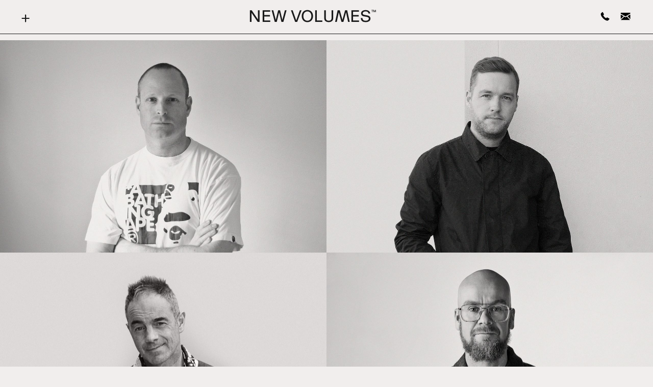

--- FILE ---
content_type: text/html; charset=utf-8
request_url: https://newvolumes.com/designers/
body_size: 3968
content:
<!DOCTYPE html>
<html lang="en" dir="ltr" class="currency-aud">

<head>
    <meta charset="utf-8">
    <meta name="viewport" content="width=device-width, initial-scale=1, shrink-to-fit=no">

    <title>Designers | New Volumes</title>

    
				<link rel="stylesheet" href="https://newvolumes.com/-/css/newvolumes03.css?v=24th-January-2026-06-07-22-PM">
    

    <meta name="facebook-domain-verification" content="m0l8y37hiitk8138cnph231lw0kh8m" />

    

    

    <meta name="generator" content="Textpattern CMS">

    
        <link rel="canonical" href="https://newvolumes.com/designers/">
    

    <link rel="alternate" type="application/atom+xml" title="Atom feed" href="https://newvolumes.com/atom/?section=designers" />
    <link rel="alternate" type="application/rss+xml" title="RSS feed" href="https://newvolumes.com/rss/?section=designers" />

</head>


<body class="designers-page  list" itemscope itemtype="https://schema.org/WebPage">

<header class="banner banner--site t--border-bottom">
	<h1 class="banner__title">
		<a rel="home" href="https://newvolumes.com/">
			New Volumes<sup>™</sup>
		</a>
	</h1>
	<p>
		<a class="nav-toggle" href="#contents">
			<span class="nav__icon"></span>
			
				
			
		</a>
	</p>
	<div>
			<p class="banner-links"><a href="tel:+611300046604"><img src="/-/img/fi-telephone.svg" alt="Phone" /></a>
	<a href="mailto:enquiries@newvolumes.com"><img src="/-/img/fi-mail.svg" alt="Email" /></a>

	</div>
	<nav id="contents" class="nav nav--main t--serif" aria-label="Navigation" itemscope itemtype="https://schema.org/SiteNavigationElement">
		<ul class="list-bare">
			
				
				
					<li class="forward ">
						<a itemprop="url" href="https://newvolumes.com/forward/02-introducing-new-volumes">
							<span class="nav__icon"></span> Foreword
						</a>
					</li>
				


			
				
				
					
					
					
						
							<li class="products">
								<details>
									<summary>
										<a itemprop="url" ><span class="nav__icon"></span> Products</a>
									</summary>

									<ul class="list-bare">
											<li  class="collection-01">
												<a itemprop="url" href="https://newvolumes.com/collection-01/">
													<span class="nav__icon"></span> Collection: Elba Marble
												</a>
											</li>
											<li  class="collection-02">
												<a itemprop="url" href="https://newvolumes.com/collection-02/">
													<span class="nav__icon"></span> Collection: Terracotta
												</a>
											</li>
											<li  class="new-additions">
												<a itemprop="url" href="https://newvolumes.com/products/?new=Yes">
													<span class="nav__icon"></span> New Additions
												</a>
											</li>
										
											<li  class="lights product ">
												<a itemprop="url" href="https://newvolumes.com/products/?c=lights">
													<span class="nav__icon"></span> Lighting
												</a>
											</li>
										
											<li  class="tables product ">
												<a itemprop="url" href="https://newvolumes.com/products/?c=tables">
													<span class="nav__icon"></span> Furniture
												</a>
											</li>
										
											<li  class="seating product ">
												<a itemprop="url" href="https://newvolumes.com/products/?c=seating">
													<span class="nav__icon"></span> Seating
												</a>
											</li>
										
											<li  class="homewares product ">
												<a itemprop="url" href="https://newvolumes.com/products/?c=homewares">
													<span class="nav__icon"></span> Homewares
												</a>
											</li>
										
									</ul>
								</details>

							</li>
						
						
					





				


			
				
				
					
					
					
						
						
					





				


			
				
				
					
					
					
						
						<li class="designers  active">
							<a itemprop="url" href="https://newvolumes.com/designers/">
								<span class="nav__icon"></span> Designers
							</a>
						</li>
					





				


			
				
				
					
					
					
						
						<li class="projects ">
							<a itemprop="url" href="https://newvolumes.com/projects/">
								<span class="nav__icon"></span> Projects
							</a>
						</li>
					





				


			
				
				
					
					
					
						
						<li class="contact ">
							<a itemprop="url" href="https://newvolumes.com/contact/">
								<span class="nav__icon"></span> Contact
							</a>
						</li>
					





				


			

			<li>
				<a itemprop="url" href="/files/New Volumes Collections 01 & 02 Brochure.pdf">
					<span class="nav__icon"></span> Brochure
				</a>
			</li>

			<li> <a href="https://www.instagram.com/newvolumes/" target="social"><span class="nav__icon"></span> Instagram </a></li>

			
		</ul>
	</nav>
</header>



<main aria-label="Main content" itemscope itemtype="https://schema.org/CreativeWork">



	<article class="article" itemscope itemtype="http://schema.org/CreativeWork">
	<meta itemprop="mainEntityOfPage" content="https://newvolumes.com/designers/designers-intro">

	
    
	
	






		
			<div class="article__header">
				<div class="article__title">
					
		        <h1 itemprop="headline">(designers intro)</h1>
					
	        
				</div>
    		<div class="cycle-pager cycle-pager--main t--small"></div>
		    <div class="cycle-external-caption"> </div>
			</div>
		




			<div class="banner article__inner">
				

				









				



			</div>








</article>

	<ul class="list-bare banner thumbs">


  





  
    
<li class="thumb--newNo thumb--designers  collection-01-designers" itemprop="blogPost" itemscope itemtype="https://schema.org/BlogPosting">
    <a href="https://newvolumes.com/designers/nick-rennie" itemprop="url mainEntityOfPage">
	    
	    	
	    	
				




<figure itemprop="image" itemscope itemtype="https://schema.org/ImageObject" class="image hide-figcaption">
    <img itemprop="url"
srcset="/slir2/w2480-c1260:820/https://newvolumes.com/images/14.jpg 2480w,
/slir2/w1280-c1260:820/https://newvolumes.com/images/14.jpg 1280w,
/slir2/w960-c1260:820/https://newvolumes.com/images/14.jpg 960w,
/slir2/w640-c1260:820/https://newvolumes.com/images/14.jpg 640w"
alt="">
    <figcaption itemprop="caption">
        
        
    </figcaption>
</figure>
	    
	    <div class="thumb__inner">
		    <div>
			    <h4 itemprop="headline" class="t--serif"><span class="nav__icon"></span> Nick Rennie</h4>
			    
		        <div itemprop="description"><p>Melbourne, Australia</p></div>
			    
		    </div>
		    <p class="t--serif">View</p>
	    </div>
	</a>
</li>

  





  
    
<li class="thumb--newNo thumb--designers  collection-01-designers" itemprop="blogPost" itemscope itemtype="https://schema.org/BlogPosting">
    <a href="https://newvolumes.com/designers/tom-skeehan" itemprop="url mainEntityOfPage">
	    
	    	
	    	
				




<figure itemprop="image" itemscope itemtype="https://schema.org/ImageObject" class="image hide-figcaption">
    <img itemprop="url"
srcset="/slir2/w2480-c1260:820/https://newvolumes.com/images/16.jpg 2480w,
/slir2/w1280-c1260:820/https://newvolumes.com/images/16.jpg 1280w,
/slir2/w960-c1260:820/https://newvolumes.com/images/16.jpg 960w,
/slir2/w640-c1260:820/https://newvolumes.com/images/16.jpg 640w"
alt="">
    <figcaption itemprop="caption">
        
        
    </figcaption>
</figure>
	    
	    <div class="thumb__inner">
		    <div>
			    <h4 itemprop="headline" class="t--serif"><span class="nav__icon"></span> Tom Skeehan</h4>
			    
		        <div itemprop="description"><p>Canberra, Australia</p></div>
			    
		    </div>
		    <p class="t--serif">View</p>
	    </div>
	</a>
</li>

  





  
    
<li class="thumb--newNo thumb--designers  collection-02-designers" itemprop="blogPost" itemscope itemtype="https://schema.org/BlogPosting">
    <a href="https://newvolumes.com/designers/chris-connel" itemprop="url mainEntityOfPage">
	    
	    	
	    	
				




<figure itemprop="image" itemscope itemtype="https://schema.org/ImageObject" class="image hide-figcaption">
    <img itemprop="url"
srcset="/slir2/w2480-c1260:820/https://newvolumes.com/images/199.jpg 2480w,
/slir2/w1280-c1260:820/https://newvolumes.com/images/199.jpg 1280w,
/slir2/w960-c1260:820/https://newvolumes.com/images/199.jpg 960w,
/slir2/w640-c1260:820/https://newvolumes.com/images/199.jpg 640w"
alt="">
    <figcaption itemprop="caption">
        
        
    </figcaption>
</figure>
	    
	    <div class="thumb__inner">
		    <div>
			    <h4 itemprop="headline" class="t--serif"><span class="nav__icon"></span> Chris Connell</h4>
			    
		        <div itemprop="description"><p>Melbourne, Australia</p></div>
			    
		    </div>
		    <p class="t--serif">View</p>
	    </div>
	</a>
</li>

  





  
    
<li class="thumb--newNo thumb--designers  collection-01-designers" itemprop="blogPost" itemscope itemtype="https://schema.org/BlogPosting">
    <a href="https://newvolumes.com/designers/ross-gardam" itemprop="url mainEntityOfPage">
	    
	    	
	    	
				




<figure itemprop="image" itemscope itemtype="https://schema.org/ImageObject" class="image hide-figcaption">
    <img itemprop="url"
srcset="/slir2/w2480-c1260:820/https://newvolumes.com/images/17.jpg 2480w,
/slir2/w1280-c1260:820/https://newvolumes.com/images/17.jpg 1280w,
/slir2/w960-c1260:820/https://newvolumes.com/images/17.jpg 960w,
/slir2/w640-c1260:820/https://newvolumes.com/images/17.jpg 640w"
alt="">
    <figcaption itemprop="caption">
        
        
    </figcaption>
</figure>
	    
	    <div class="thumb__inner">
		    <div>
			    <h4 itemprop="headline" class="t--serif"><span class="nav__icon"></span> Ross Gardam</h4>
			    
		        <div itemprop="description"><p>Melbourne, Australia</p></div>
			    
		    </div>
		    <p class="t--serif">View</p>
	    </div>
	</a>
</li>

  





  
    
<li class="thumb--newNo thumb--designers  collection-01-designers" itemprop="blogPost" itemscope itemtype="https://schema.org/BlogPosting">
    <a href="https://newvolumes.com/designers/emma-elizabeth" itemprop="url mainEntityOfPage">
	    
	    	
	    	
				




<figure itemprop="image" itemscope itemtype="https://schema.org/ImageObject" class="image hide-figcaption">
    <img itemprop="url"
srcset="/slir2/w2480-c1260:820/https://newvolumes.com/images/13.jpg 2480w,
/slir2/w1280-c1260:820/https://newvolumes.com/images/13.jpg 1280w,
/slir2/w960-c1260:820/https://newvolumes.com/images/13.jpg 960w,
/slir2/w640-c1260:820/https://newvolumes.com/images/13.jpg 640w"
alt="">
    <figcaption itemprop="caption">
        
        
    </figcaption>
</figure>
	    
	    <div class="thumb__inner">
		    <div>
			    <h4 itemprop="headline" class="t--serif"><span class="nav__icon"></span> Emma Elizabeth</h4>
			    
		        <div itemprop="description"><p>Sydney, Australia</p></div>
			    
		    </div>
		    <p class="t--serif">View</p>
	    </div>
	</a>
</li>

  





  
    
<li class="thumb--newNo thumb--designers  collection-01-designers" itemprop="blogPost" itemscope itemtype="https://schema.org/BlogPosting">
    <a href="https://newvolumes.com/designers/thomas-coward" itemprop="url mainEntityOfPage">
	    
	    	
	    	
				




<figure itemprop="image" itemscope itemtype="https://schema.org/ImageObject" class="image hide-figcaption">
    <img itemprop="url"
srcset="/slir2/w2480-c1260:820/https://newvolumes.com/images/12.jpg 2480w,
/slir2/w1280-c1260:820/https://newvolumes.com/images/12.jpg 1280w,
/slir2/w960-c1260:820/https://newvolumes.com/images/12.jpg 960w,
/slir2/w640-c1260:820/https://newvolumes.com/images/12.jpg 640w"
alt="">
    <figcaption itemprop="caption">
        
        
    </figcaption>
</figure>
	    
	    <div class="thumb__inner">
		    <div>
			    <h4 itemprop="headline" class="t--serif"><span class="nav__icon"></span> Thomas Coward</h4>
			    
		        <div itemprop="description"><p>Melbourne, Australia</p></div>
			    
		    </div>
		    <p class="t--serif">View</p>
	    </div>
	</a>
</li>

  





  
    
<li class="thumb--newNo thumb--designers  collection-02-designers" itemprop="blogPost" itemscope itemtype="https://schema.org/BlogPosting">
    <a href="https://newvolumes.com/designers/lucy-simpson" itemprop="url mainEntityOfPage">
	    
	    	
	    	
				




<figure itemprop="image" itemscope itemtype="https://schema.org/ImageObject" class="image hide-figcaption">
    <img itemprop="url"
srcset="/slir2/w2480-c1260:820/https://newvolumes.com/images/202.jpg 2480w,
/slir2/w1280-c1260:820/https://newvolumes.com/images/202.jpg 1280w,
/slir2/w960-c1260:820/https://newvolumes.com/images/202.jpg 960w,
/slir2/w640-c1260:820/https://newvolumes.com/images/202.jpg 640w"
alt="">
    <figcaption itemprop="caption">
        
        
    </figcaption>
</figure>
	    
	    <div class="thumb__inner">
		    <div>
			    <h4 itemprop="headline" class="t--serif"><span class="nav__icon"></span> Lucy Simpson</h4>
			    
		        <div itemprop="description"><p>Sydney, Australia</p></div>
			    
		    </div>
		    <p class="t--serif">View</p>
	    </div>
	</a>
</li>

  





  
    
<li class="thumb--newNo thumb--designers  collection-02-designers" itemprop="blogPost" itemscope itemtype="https://schema.org/BlogPosting">
    <a href="https://newvolumes.com/designers/adam-goodram" itemprop="url mainEntityOfPage">
	    
	    	
	    	
				




<figure itemprop="image" itemscope itemtype="https://schema.org/ImageObject" class="image hide-figcaption">
    <img itemprop="url"
srcset="/slir2/w2480-c1260:820/https://newvolumes.com/images/197.jpg 2480w,
/slir2/w1280-c1260:820/https://newvolumes.com/images/197.jpg 1280w,
/slir2/w960-c1260:820/https://newvolumes.com/images/197.jpg 960w,
/slir2/w640-c1260:820/https://newvolumes.com/images/197.jpg 640w"
alt="">
    <figcaption itemprop="caption">
        
        
    </figcaption>
</figure>
	    
	    <div class="thumb__inner">
		    <div>
			    <h4 itemprop="headline" class="t--serif"><span class="nav__icon"></span> Adam Goodrum</h4>
			    
		        <div itemprop="description"><p>Sydney, Australia</p></div>
			    
		    </div>
		    <p class="t--serif">View</p>
	    </div>
	</a>
</li>

  





  
    
<li class="thumb--newNo thumb--designers  collection-02-designers" itemprop="blogPost" itemscope itemtype="https://schema.org/BlogPosting">
    <a href="https://newvolumes.com/designers/kate-stokes" itemprop="url mainEntityOfPage">
	    
	    	
	    	
				




<figure itemprop="image" itemscope itemtype="https://schema.org/ImageObject" class="image hide-figcaption">
    <img itemprop="url"
srcset="/slir2/w2480-c1260:820/https://newvolumes.com/images/200.jpg 2480w,
/slir2/w1280-c1260:820/https://newvolumes.com/images/200.jpg 1280w,
/slir2/w960-c1260:820/https://newvolumes.com/images/200.jpg 960w,
/slir2/w640-c1260:820/https://newvolumes.com/images/200.jpg 640w"
alt="">
    <figcaption itemprop="caption">
        
        
    </figcaption>
</figure>
	    
	    <div class="thumb__inner">
		    <div>
			    <h4 itemprop="headline" class="t--serif"><span class="nav__icon"></span> Kate Stokes</h4>
			    
		        <div itemprop="description"><p>Melbourne, Australia</p></div>
			    
		    </div>
		    <p class="t--serif">View</p>
	    </div>
	</a>
</li>

  





  
    
<li class="thumb--newNo thumb--designers  collection-01-designers" itemprop="blogPost" itemscope itemtype="https://schema.org/BlogPosting">
    <a href="https://newvolumes.com/designers/marsha-golemac" itemprop="url mainEntityOfPage">
	    
	    	
	    	
				




<figure itemprop="image" itemscope itemtype="https://schema.org/ImageObject" class="image hide-figcaption">
    <img itemprop="url"
srcset="/slir2/w2480-c1260:820/https://newvolumes.com/images/15.jpg 2480w,
/slir2/w1280-c1260:820/https://newvolumes.com/images/15.jpg 1280w,
/slir2/w960-c1260:820/https://newvolumes.com/images/15.jpg 960w,
/slir2/w640-c1260:820/https://newvolumes.com/images/15.jpg 640w"
alt="">
    <figcaption itemprop="caption">
        
        
    </figcaption>
</figure>
	    
	    <div class="thumb__inner">
		    <div>
			    <h4 itemprop="headline" class="t--serif"><span class="nav__icon"></span> Marsha Golemac</h4>
			    
		        <div itemprop="description"><p>Melbourne, Australia</p></div>
			    
		    </div>
		    <p class="t--serif">View</p>
	    </div>
	</a>
</li>

  





  
    
<li class="thumb--newNo thumb--designers  collection-02-designers" itemprop="blogPost" itemscope itemtype="https://schema.org/BlogPosting">
    <a href="https://newvolumes.com/designers/megan-moreton" itemprop="url mainEntityOfPage">
	    
	    	
	    	
				




<figure itemprop="image" itemscope itemtype="https://schema.org/ImageObject" class="image hide-figcaption">
    <img itemprop="url"
srcset="/slir2/w2480-c1260:820/https://newvolumes.com/images/201.jpg 2480w,
/slir2/w1280-c1260:820/https://newvolumes.com/images/201.jpg 1280w,
/slir2/w960-c1260:820/https://newvolumes.com/images/201.jpg 960w,
/slir2/w640-c1260:820/https://newvolumes.com/images/201.jpg 640w"
alt="">
    <figcaption itemprop="caption">
        
        
    </figcaption>
</figure>
	    
	    <div class="thumb__inner">
		    <div>
			    <h4 itemprop="headline" class="t--serif"><span class="nav__icon"></span> Megan Morton</h4>
			    
		        <div itemprop="description"><p>Sydney, Australia</p></div>
			    
		    </div>
		    <p class="t--serif">View</p>
	    </div>
	</a>
</li>

  





  
    
<li class="thumb--newNo thumb--designers  collection-02-designers" itemprop="blogPost" itemscope itemtype="https://schema.org/BlogPosting">
    <a href="https://newvolumes.com/designers/hattie-molloy" itemprop="url mainEntityOfPage">
	    
	    	
	    	
				




<figure itemprop="image" itemscope itemtype="https://schema.org/ImageObject" class="image hide-figcaption">
    <img itemprop="url"
srcset="/slir2/w2480-c1260:820/https://newvolumes.com/images/198.jpg 2480w,
/slir2/w1280-c1260:820/https://newvolumes.com/images/198.jpg 1280w,
/slir2/w960-c1260:820/https://newvolumes.com/images/198.jpg 960w,
/slir2/w640-c1260:820/https://newvolumes.com/images/198.jpg 640w"
alt="">
    <figcaption itemprop="caption">
        
        
    </figcaption>
</figure>
	    
	    <div class="thumb__inner">
		    <div>
			    <h4 itemprop="headline" class="t--serif"><span class="nav__icon"></span> Hattie Molloy</h4>
			    
		        <div itemprop="description"><p>Melbourne, Australia</p></div>
			    
		    </div>
		    <p class="t--serif">View</p>
	    </div>
	</a>
</li>

  





  
    
<li class="thumb--newNo thumb--designers  collection-01-designers" itemprop="blogPost" itemscope itemtype="https://schema.org/BlogPosting">
    <a href="https://newvolumes.com/designers/dale-hardiman" itemprop="url mainEntityOfPage">
	    
	    	
	    	
				




<figure itemprop="image" itemscope itemtype="https://schema.org/ImageObject" class="image hide-figcaption">
    <img itemprop="url"
srcset="/slir2/w2480-c1260:820/https://newvolumes.com/images/19.jpg 2480w,
/slir2/w1280-c1260:820/https://newvolumes.com/images/19.jpg 1280w,
/slir2/w960-c1260:820/https://newvolumes.com/images/19.jpg 960w,
/slir2/w640-c1260:820/https://newvolumes.com/images/19.jpg 640w"
alt="">
    <figcaption itemprop="caption">
        
        
    </figcaption>
</figure>
	    
	    <div class="thumb__inner">
		    <div>
			    <h4 itemprop="headline" class="t--serif"><span class="nav__icon"></span> Dale Hardiman</h4>
			    
		        <div itemprop="description"><p>Melbourne, Australia</p></div>
			    
		    </div>
		    <p class="t--serif">View</p>
	    </div>
	</a>
</li>

  


</ul>


  </main>

<footer class="banner banner--footer t--border-top t--small">
    <p>&#169;2026 New Volumes<sup>™</sup></p>
	<ul class="list-bare banner">
		<li><a href="/contact/privacy">Privacy</a></li>
		<li><a href="/contact/terms-conditions">Terms & Conditions</a></li>
	</ul>

</footer>
<footer class="banner banner--footer">
	<p style="font-size: .6rem; line-height: 1.25; max-width: 50%;">In the spirit of reconciliation New Volumes acknowledges the Traditional Custodians of country throughout Australia and their connections to land, sea and community. We pay our respect to their Elders past and present and extend that respect to all Aboriginal and Torres Strait Islander peoples today.</p>
	<a href="https://authenticdesignalliance.org/" target="_blank" style="padding-bottom: 1rem"><img src="/-/img/ADA-platinum.png" alt="Authentic Design Alliance: Platinum" /></a>
</footer>




	<script src="https://newvolumes.com/-/js/new-volumes02-min.js?v=24th-January-2026-06-07-22-PM"></script>


<div id="mc_embed_signup">
	<form action="https://newvolumes.us18.list-manage.com/subscribe/post?u=f609231a10ffde37490c1461d&amp;id=ed5e326ebd" method="post" id="mc-embedded-subscribe-form" name="mc-embedded-subscribe-form" class="validate" target="_blank" novalidate>
		<img class="signup__close" src="/-/img/x--white.svg" alt="close" />
    <div id="mc_embed_signup_scroll">
			<h3 class="t--serif">Subscribe to our newsletter</h3>
			<div class="mc-field-group">
				<label for="mce-EMAIL" class="t--small">Enter email address</label>
				<input type="email" value="" name="EMAIL" class="required email" id="mce-EMAIL">
			</div>
			<div id="mce-responses" class="clear foot">
				<div class="response" id="mce-error-response" style="display:none"></div>
				<div class="response" id="mce-success-response" style="display:none"></div>
			</div>
			<div style="position: absolute; left: -5000px;" aria-hidden="true"><input type="text" name="b_f609231a10ffde37490c1461d_ed5e326ebd" tabindex="-1" value=""></div>
    			<div class="optionalParent">
        			<div class="clear foot">
            			<span class="nav__icon nav__icon--white"></span><input type="submit" value="Subscribe" name="subscribe" id="mc-embedded-subscribe" class="button">
        			</div>
    			</div>
			</div>
		</div>
	</form>
</div>
<script type='text/javascript' src='//s3.amazonaws.com/downloads.mailchimp.com/js/mc-validate.js'></script><script type='text/javascript'>(function($) {window.fnames = new Array(); window.ftypes = new Array();fnames[0]='EMAIL';ftypes[0]='email';fnames[1]='FNAME';ftypes[1]='text';fnames[2]='LNAME';ftypes[2]='text';fnames[4]='PHONE';ftypes[4]='phone';fnames[5]='BIRTHDAY';ftypes[5]='birthday';}(jQuery));var $mcj = jQuery.noConflict(true);</script>


<!-- Facebook Pixel Code -->
<script>
!function(f,b,e,v,n,t,s)
{if(f.fbq)return;n=f.fbq=function(){n.callMethod?
n.callMethod.apply(n,arguments):n.queue.push(arguments)};
if(!f._fbq)f._fbq=n;n.push=n;n.loaded=!0;n.version='2.0';
n.queue=[];t=b.createElement(e);t.async=!0;
t.src=v;s=b.getElementsByTagName(e)[0];
s.parentNode.insertBefore(t,s)}(window,document,'script',
'https://connect.facebook.net/en_US/fbevents.js');
 fbq('init', '2174182336138561');
fbq('track', 'PageView');
</script>
<noscript>
 <img height="1" width="1"
src="https://www.facebook.com/tr?id=2174182336138561&ev=PageView
&noscript=1"/>
</noscript>
<!-- End Facebook Pixel Code -->

<!-- Global site tag (gtag.js) - Google Analytics -->
<script async src="https://www.googletagmanager.com/gtag/js?id=UA-122398415-1"></script>
<script>
  window.dataLayer = window.dataLayer || [];
  function gtag(){dataLayer.push(arguments);}
  gtag('js', new Date());

  gtag('config', 'UA-122398415-1');
</script>


<!-- Google Tag Manager -->
<script>(function(w,d,s,l,i){w[l]=w[l]||[];w[l].push({'gtm.start':
new Date().getTime(),event:'gtm.js'});var f=d.getElementsByTagName(s)[0],
j=d.createElement(s),dl=l!='dataLayer'?'&l='+l:'';j.async=true;j.src=
'https://www.googletagmanager.com/gtm.js?id='+i+dl;f.parentNode.insertBefore(j,f);
})(window,document,'script','dataLayer','GTM-59R79CT');</script>
<!-- End Google Tag Manager -->


<!-- see also snippet at <body> opening -->



    <!-- Google Tag Manager (noscript) -->
	<noscript><iframe src="https://www.googletagmanager.com/ns.html?id=GTM-59R79CT"
	height="0" width="0" style="display:none;visibility:hidden"></iframe></noscript>
	<!-- End Google Tag Manager (noscript) -->

	<!-- FB Events -->
	<script>
		fbq('track', 'ViewContent', {



			content_category: 'Designers',
	





		});

	</script>



</body>
</html>
<!-- Trace summary:
Runtime   : 71.17 ms
Query time: 37.86 ms
Queries   : 44
Memory (*): 1107 kB
-->


--- FILE ---
content_type: text/css
request_url: https://newvolumes.com/-/css/newvolumes03.css?v=24th-January-2026-06-07-22-PM
body_size: 7953
content:
@charset "UTF-8";
/* CSS compiled from SCSS */
/* --------------------------------------- */
:root {
  --collection-colour: rgba(127, 127, 127, 1);
}

/*
$sans: (
    font-family: 'forma-nuova, Arial, sans-serif',
    regular: normal,
    bold: 500,
    cap-height: 0.65
);


$serif: (
    font-family: 'AcademicaBook, serif',
    regular: normal,
    bold: bold,
    cap-height: 0.66
) !default;

$monospace: (
    font-family: 'Menlo, Courier, monospace',
    regular: 400,
    cap-height: 0.68
) !default;
*/
@font-face {
  font-family: "AcademicaBook";
  src: url("../fonts/academica/AcademicaBook.eot");
  src: url("../fonts/academica/AcademicaBook.eot?#iefix") format("embedded-opentype"), url("../fonts/academica/AcademicaBook.ttf") format("truetype"), url("../fonts/academica/AcademicaBook.svg") format("svg");
  font-weight: normal;
  font-style: normal;
}
@font-face {
  font-family: "forma-nuova";
  src: url("../fonts/forma-nuova/FormaMuova-Neretta.woff2") format("woff2"), url("../fonts/forma-nuova/FormaMuova-Neretta.woff") format("woff"), url("../fonts/forma-nuova/FormaMuova-Neretta.ttf") format("truetype");
  font-weight: normal;
  font-style: normal;
}
html, body, div, span, applet, object, iframe, h1, h2, h3, h4, h5, h6, p, blockquote, pre, a, abbr, acronym, address, big, cite, code, del, dfn, em, img, ins, kbd, q, s, samp, small, strike, strong, sub, sup, tt, var, b, u, i, center, dl, dt, dd, ol, ul, li, fieldset, form, label, .comSubmit, #yab-checkout-form .submit,
.submit, legend, table, caption, tbody, tfoot, thead, tr, th, td, article, aside, canvas, details, embed, figure, figcaption, .cycle-external-caption, footer, header, hgroup, menu, nav, output, ruby, section, summary, time, mark, audio, video {
  margin: 0;
  padding: 0;
  border: 0;
  font-size: 100%;
  font: inherit;
  vertical-align: baseline;
}

article, aside, details, figcaption, .cycle-external-caption, figure, footer, header, hgroup, menu, nav, section {
  display: block;
}

html, body {
  height: 100%;
}

a img {
  border: none;
}

blockquote {
  quotes: none;
}

blockquote:before, blockquote:after {
  content: "";
  content: none;
}

table {
  border-collapse: collapse;
  border-spacing: 0;
}

caption, th, td {
  text-align: left;
  font-weight: normal;
  vertical-align: middle;
}

* {
  box-sizing: border-box;
}

::-moz-selection {
  background: #5E7033;
  color: #f1eeed;
}

::selection {
  background: #5E7033;
  color: #f1eeed;
}

html {
  font-smoothing: antialiased;
  text-rendering: optimizeLegibility;
}
html {
  font-size: 1rem;
}
@media screen and (min-width: 20rem) {
  html {
    font-size: calc(1rem + 0.75 * (100vw - 20rem) / 140);
  }
}
@media screen and (min-width: 160rem) {
  html {
    font-size: 1.75rem;
  }
}

body {
  color: #191919;
  background-color: #f1eeed;
  line-height: 1.5rem;
  overflow-x: hidden;
}
.front-page body {
  overflow: hidden;
}
body > pre {
  margin-top: 4.5rem;
  font-size: 10px;
  line-height: 1;
  position: relative;
  z-index: 500;
  color: rgb(0, 0, 193);
  display: none;
}
body.giz > pre {
  display: block;
}

body > main {
  min-height: 100vh;
  position: relative;
  padding-top: 3.75rem;
}
@media screen and (min-width: 640px) {
  body > main {
    padding-top: 3.75rem;
  }
}

.front-page [itemprop=articleBody] {
  color: #f1eeed;
}
.front-page [itemprop=articleBody] a {
  color: inherit;
}
.front-page [itemprop=articleBody] a:after {
  border-color: #f1eeed !important;
}

.front-page > main,
.banner--site-hidden > main {
  padding-top: 0;
}

@media screen and (max-width: 640px) {
  .collection-01-page #body {
    border: 0;
    padding-top: 0;
  }
}
/*
$sidemargin: 2rem;
$m-sidemargin: .75rem;
*/
.detail #body > * {
  margin-bottom: 4rem;
}
.detail #body p:last-child {
  margin-bottom: 0;
}

.list:not(.front-page) main > .article .article__header {
  display: none;
}
.list:not(.front-page) main > .article [itemprop=articleBody] {
  margin-left: 2rem;
  margin-right: 2rem;
  text-align: center;
  margin-top: 3rem;
  margin-bottom: 3rem;
}
@media screen and (min-width: 640px) {
  .list:not(.front-page) main > .article [itemprop=articleBody] {
    max-width: 50%;
    margin-left: auto;
    margin-right: auto;
  }
}

body.checkout-page.detail .article__inner {
  justify-content: center;
}

body.checkout-page.detail .article__inner > #body {
  text-align: center;
}

div:empty {
  display: none;
}

.g--ml, .journal__thumbs, .journal-detail, .detail .article__header,
.detail .article__inner, .contact-page.list .article__header,
.contact-page.list .article__inner, .checkout-page > main {
  margin-left: 0.75rem;
}
@media screen and (min-width: 640px) {
  .g--ml, .journal__thumbs, .journal-detail, .detail .article__header,
  .detail .article__inner, .contact-page.list .article__header,
  .contact-page.list .article__inner, .checkout-page > main {
    margin-left: 2rem;
  }
}

.g--mr, .journal__thumbs, .journal-detail, .image-solo figcaption, .cycle-slideshow--main figcaption, .image-solo .cycle-external-caption, .cycle-slideshow--main .cycle-external-caption, .contact-page #body,
.contact-page #body2,
.contact-page #body3, .detail .article__header,
.detail .article__inner, .contact-page.list .article__header,
.contact-page.list .article__inner, .checkout-page > main {
  margin-right: 0.75rem;
}
@media screen and (min-width: 640px) {
  .g--mr, .journal__thumbs, .journal-detail, .image-solo figcaption, .cycle-slideshow--main figcaption, .image-solo .cycle-external-caption, .cycle-slideshow--main .cycle-external-caption, .contact-page #body,
  .contact-page #body2,
  .contact-page #body3, .detail .article__header,
  .detail .article__inner, .contact-page.list .article__header,
  .contact-page.list .article__inner, .checkout-page > main {
    margin-right: 2rem;
  }
}

.g--pl, .front-page .cycle-caption, .journal-page .cycle-caption, .nav__back-link, .nav--main li, .banner--site {
  padding-left: 0.75rem;
}
@media screen and (min-width: 640px) {
  .g--pl, .front-page .cycle-caption, .journal-page .cycle-caption, .nav__back-link, .nav--main li, .banner--site {
    padding-left: 2rem;
  }
}

.g--pr, .front-page .cycle-caption, .journal-page .cycle-caption, .nav--main li, .banner--site {
  padding-right: 0.75rem;
}
@media screen and (min-width: 640px) {
  .g--pr, .front-page .cycle-caption, .journal-page .cycle-caption, .nav--main li, .banner--site {
    padding-right: 2rem;
  }
}

.article__header {
  display: flex;
  flex-wrap: wrap;
  justify-content: space-between;
}
.article__header > * {
  flex: 50%;
  max-width: 50%;
}
@media screen and (min-width: 640px) {
  .article__header .article__title {
    flex: 25%;
    max-width: 25%;
  }
  .article__header .cycle-external-caption {
    flex: 25%;
    max-width: 25%;
  }
}
.article__header p:last-child {
  margin-bottom: 0.75rem !important;
}
.designers-page .article__header {
  padding-top: 0.5rem;
  margin-left: 0;
}
.designers-page .article__header + #body {
  padding-top: 0.75rem;
}
.designers-page .article__header .article__title {
  flex: 100%;
  max-width: 100%;
}

@media screen and (max-width: 640px) {
  .article__title {
    order: 3;
  }
}

.detail .article__inner {
  padding-bottom: 3rem;
}

@media screen and (min-width: 640px) {
  .detail .article__inner > *, .contact-page.list .article__inner > * {
    flex: 50%;
    max-width: 50%;
  }
  .detail.forward-page .article__inner, .contact-page.list.forward-page .article__inner {
    margin-top: 3rem;
  }
}

/*
.designers-page.detail #body {
	display: flex;
	flex-direction: column-reverse;

}
*/
.contact-page .image-solo figcaption, .contact-page .cycle-slideshow--main figcaption, .contact-page .image-solo .cycle-external-caption, .contact-page .cycle-slideshow--main .cycle-external-caption {
  visibility: hidden;
}
.contact-page #body,
.contact-page #body2,
.contact-page #body3 {
  text-align: left;
  margin-top: 0;
  /*
  		padding-left: $m-sidemargin;
  		padding-right: $m-sidemargin;
  		@media screen and (min-width: $break1) {
  			padding-left: $sidemargin;
  			padding-right: $sidemargin;
  		}
  */
}

a {
  color: #191919;
  text-decoration: none;
  transition: color 0.3s ease;
}
a:hover {
  color: #4c4c4c;
}

.t--sans, .downloads, .video--overlay figcaption p, .video--overlay .cycle-external-caption p, .nav--sub a, .drawing h3, blockquote, dl strong, body {
  font-family: forma-nuova, Arial, sans-serif;
  font-feature-settings: "salt" 2;
}

.t--serif, .drawing h3, figcaption p, .cycle-external-caption p, .article [itemprop=articleBody],
.article [itemprop=description],
#body2,
#body3, .contact-page.detail [itemprop=articleBody] {
  font-family: AcademicaBook, serif;
}

.t--border-bottom, .currency-email-form > div > .submit, .downloads li:last-child, #yab-checkout-form > fieldset > .submit, #yab-checkout-table tr, .nav--sub li {
  border-bottom: 1px solid #191919;
}

.t--border-top, .currency-email-form > div > .submit, .downloads li, #yab-checkout-form > fieldset > .submit, .nav--sub, .t--border-top-pad, .designers-page .article__header {
  border-top: 1px solid #191919;
}

.t--border-top-pad {
  padding-top: 0.5rem;
}

.t--blue {
  color: rgb(0, 0, 193);
}

.t--green {
  color: #5E7033;
}

.t--white {
  color: #f1eeed;
}

.t--black {
  color: #191919 !important;
}

.t--big, .journal-detail h1, .journal-detail h2, blockquote {
  font-size: 1.5rem;
}

.t--small, .currency-email-form, input,
textarea, .downloads, .yab-shop-notice,
.yab-shop-required-notice,
#yab-checkout-form, #yab-checkout-table tr, .yab-cart,
.yab-subtotal,
.yab-to-checkout,
.back_to_shop_link, #price, .nav--sub a, .drawings, figcaption p, .cycle-external-caption p, dl {
  font-size: 0.7rem;
}

.t--center {
  text-align: center;
}

strong {
  font-weight: bold;
}

.article [itemprop=articleBody] p, .article [itemprop=articleBody] ul, .article [itemprop=articleBody] ol, .article [itemprop=articleBody] dl,
.article [itemprop=description] p,
.article [itemprop=description] ul,
.article [itemprop=description] ol,
.article [itemprop=description] dl,
#body2 p,
#body2 ul,
#body2 ol,
#body2 dl,
#body3 p,
#body3 ul,
#body3 ol,
#body3 dl {
  margin-bottom: 1.5rem;
  line-height: 1.3;
}
.article [itemprop=articleBody] a,
.article [itemprop=description] a,
#body2 a,
#body3 a {
  position: relative;
}
.article [itemprop=articleBody] a:after,
.article [itemprop=description] a:after,
#body2 a:after,
#body3 a:after {
  content: "";
  position: absolute;
  left: 0;
  right: 0;
  bottom: 0;
  border-bottom: 2px solid #5E7033;
}
.article [itemprop=articleBody] h1, .article [itemprop=articleBody] h2, .article [itemprop=articleBody] h3, .article [itemprop=articleBody] h3,
.article [itemprop=description] h1,
.article [itemprop=description] h2,
.article [itemprop=description] h3,
.article [itemprop=description] h3,
#body2 h1,
#body2 h2,
#body2 h3,
#body2 h3,
#body3 h1,
#body3 h2,
#body3 h3,
#body3 h3 {
  color: #5E7033;
}

dl {
  line-height: 1.5;
}
dl dt, dl dd {
  display: flex;
}
dl dt {
  font-weight: bold;
  padding-top: 1.5rem;
}
dl dt:first-of-type {
  padding-top: 0;
}
dl strong {
  min-width: 15%;
}

blockquote {
  line-height: 1.25;
  text-align: center;
}
blockquote p:before {
  content: "“";
}
blockquote p:after {
  content: "”";
}

/*------------------------------------*\
    #LIST-BARE
\*------------------------------------*/
/**
 * The list-bare object simply removes any indents and bullet points from lists.
 */
.list-bare, #yab-checkout-table ul, .yab-cart ul, .yab-cart {
  margin: 0;
  padding: 0;
  list-style: none;
}
.list-bare li, #yab-checkout-table ul li, .yab-cart li {
  margin-left: 0;
}

/*------------------------------------*\
	#RATIOS
\*------------------------------------*/
.ratio {
  position: relative;
  width: 100%;
}

/* .ratio */
.ratio--1x1 {
  padding-top: 100%;
}

.ratio--1x2 {
  padding-top: 50%;
}

.ratio--1x4 {
  padding-top: 25%;
}

.ratio--gm {
  padding-top: 61.8%;
}

.ratio--video {
  padding-top: 56.3%;
}
.ratio--video iframe {
  width: 100%;
  min-height: 100%;
}

.ratio--bg {
  padding-top: 56.25%;
}
@media (min-width: 48em) {
  .list-page:not(.front-page) .ratio--bg {
    padding-top: 28.125%;
  }
}

.ratio__inner, .thumbs .thumb__inner:after, .thumbs .thumb__inner {
  position: absolute;
  top: 0;
  left: 0;
  right: 0;
  bottom: 0;
}

.banner {
  display: flex;
  justify-content: space-between;
}
@media screen and (max-width: 640px) {
  .banner:not(.banner--site) {
    flex-direction: column;
  }
}

.banner--site {
  background-color: #f1eeed;
  position: fixed;
  left: 0;
  right: 0;
  top: 0;
  z-index: 1000;
  padding-top: 0.75rem;
  padding-bottom: 0.1875rem;
  transition: transform 0.6s ease;
}
@media screen and (min-width: 640px) {
  .banner--site {
    padding-top: 0.9375rem;
    padding-bottom: 0.5rem;
  }
}
.front-page .banner--site {
  position: absolute;
  min-height: 1.875rem;
  background-color: transparent;
  border-color: #F2CCC2;
}
.front-page .banner--site .banner__title a,
.front-page .banner--site .nav-toggle {
  color: #F2CCC2;
}
.front-page .banner--site img {
  filter: invert(100%) sepia() saturate(1000%) hue-rotate(-70deg);
}
.front-page .banner--site .nav-toggle > .nav__icon {
  filter: invert(100%) sepia() saturate(400%) hue-rotate(-70deg);
}
.front-page.nav--is-active .banner--site .nav-toggle > .nav__icon {
  filter: inherit !important;
}
.front-page.nav--is-active .banner--site .nav-toggle {
  color: inherit;
}
.banner--site .banner__title {
  font-size: 1.5rem;
  position: relative;
}
@media screen and (max-width: 640px) {
  .banner--site .banner__title {
    left: 1rem;
  }
}
.front-page .banner--site .banner__title {
  left: 0;
}
.banner--site > * {
  position: relative;
  z-index: 0;
}
.banner--site > *:nth-child(1) {
  order: 2;
}
.banner--site > *:nth-child(2) {
  z-index: 1;
  order: 1;
}
.banner--site > *:nth-child(3) {
  order: 3;
}
.banner--site-hidden .banner--site {
  transform: translateY(-100%);
}

.banner--inner {
  justify-content: center;
}

.banner--footer {
  flex-direction: row !important;
  margin: 1.5rem 0.75rem 0.375rem 0.75rem;
}
.banner--footer ul {
  display: flex !important;
  flex-direction: row !important;
}
@media screen and (min-width: 640px) {
  .banner--footer {
    margin: 1.5rem 2rem 0.375rem 2rem;
  }
}
.banner--footer li {
  margin-left: 1rem;
}

.banner__title {
  text-transform: uppercase;
}
@media screen and (max-width: 640px) {
  .banner__title {
    z-index: 1000;
  }
}
.banner__title sup {
  font-size: 0.33em;
  position: relative;
  bottom: 1.5em;
}

@media screen and (max-width: 640px) {
  .nav-cart {
    display: none;
  }
}
.banner-links {
  display: flex;
}
.banner-links img {
  width: 1.125rem;
  margin-left: 0.75rem;
}

summary {
  cursor: pointer;
  list-style-type: none;
}
summary:focus {
  outline: none;
}
summary::-webkit-details-marker, summary::marker {
  display: none;
}

img {
  -ms-interpolation-mode: bicubic;
  max-width: 100%;
  display: block;
}

.image {
  position: relative;
  background-color: #f3f3f3;
}

.align-left {
  float: left;
  margin-right: 1rem;
}

.align-right {
  float: right;
  margin-left: 1rem;
}

.align-center {
  display: block;
  margin-left: auto;
  margin-right: auto;
}

.align-left,
.align-right,
.align-center {
  margin-top: 1rem;
  margin-bottom: 1rem;
}

.hide-figcaption figcaption, .hide-figcaption .cycle-external-caption {
  display: none;
}

figcaption p, .cycle-external-caption p {
  color: #191919;
  font-style: italic;
  line-height: 1.25;
  white-space: normal;
}
figcaption a, .cycle-external-caption a {
  text-decoration: underline;
}

.drawings {
  display: grid;
  grid-template-columns: 1fr 1fr;
  justify-content: space-between;
}
.drawings > p {
  grid-column-start: 1;
  margin-top: 1.5rem;
}

.drawing {
  height: 100%;
  display: flex;
  flex-direction: column;
  justify-content: flex-end;
}
.drawing a:after {
  display: none;
}
.drawing:nth-last-child(3):first-child:nth-child(3), .drawing:nth-last-child(3):first-child ~ .drawing:nth-child(3) {
  padding-top: 2rem;
  padding-bottom: 2rem;
}

.drawing img {
  max-height: 12vw;
  margin-top: 4rem;
  margin-bottom: 2rem;
}
.drawing figcaption, .drawing .cycle-external-caption {
  margin-left: auto;
}
.drawing figcaption p, .drawing .cycle-external-caption p {
  font-style: normal;
}
.drawing:nth-child(odd) figcaption, .drawing:nth-child(odd) .cycle-external-caption {
  margin-right: 0.75rem;
}
.drawing h3 {
  color: #191919 !important;
}

.image-solo, .cycle-slideshow--main {
  margin-bottom: 1rem;
  aspect-ratio: 1920/973;
  background: gray;
}
.image-solo img, .cycle-slideshow--main img {
  width: 100%;
  -o-object-fit: cover;
     object-fit: cover;
}
@media screen and (max-width: 640px) {
  .image-solo img, .cycle-slideshow--main img {
    height: 66vw;
  }
}
.image-solo figcaption, .cycle-slideshow--main figcaption, .image-solo .cycle-external-caption, .cycle-slideshow--main .cycle-external-caption {
  margin-left: 50%;
}
.image-solo figcaption p, .cycle-slideshow--main figcaption p, .image-solo .cycle-external-caption p, .cycle-slideshow--main .cycle-external-caption p {
  line-height: 1.5;
}
.collection-01-page.list .image-solo figcaption, .collection-01-page.list .cycle-slideshow--main figcaption, .collection-01-page.list .image-solo .cycle-external-caption, .collection-01-page.list .cycle-slideshow--main .cycle-external-caption, .collection-02-page.list .image-solo figcaption, .collection-02-page.list .cycle-slideshow--main figcaption, .collection-02-page.list .image-solo .cycle-external-caption, .collection-02-page.list .cycle-slideshow--main .cycle-external-caption {
  background: #f1eeed;
  padding-top: 1rem;
  margin-left: inherit;
  text-align: center;
}

.image-ar {
  margin-bottom: 0 !important;
}
.image-ar [target=inhaabit] {
  display: none;
  min-height: 3rem;
}
.ios .image-ar [target=inhaabit] {
  display: flex;
  align-items: center;
}
.not-ios .image-ar [target=inhaabit] {
  display: none;
}
.image-ar [target=appstore] {
  display: none;
  min-height: 3rem;
}
.ios .image-ar [target=appstore] {
  display: none;
}
.not-ios .image-ar [target=appstore] {
  display: flex;
  align-items: center;
}
.image-ar span {
  padding-right: 0.5rem;
  display: block;
  /*
  		overflow : hidden;
  		text-overflow: ellipsis;
  		display: -webkit-box;
  		-webkit-line-clamp: 1;
  		-webkit-box-orient: vertical;
  */
}
.image-ar a:hover span {
  text-decoration: underline;
  /*
  		overflow: auto;
  		display: inherit;
  		-webkit-line-clamp: auto;
  		-webkit-box-orient: inherit;
  */
}

.image-ar__icon {
  margin-right: 0.5rem;
  background-image: url(/-/img/ar-button.svg);
  background-repeat: no-repeat;
  background-size: contain;
  width: 1.2375rem;
  height: 1.2375rem;
  display: inline-block;
  vertical-align: middle;
}

.image--video {
  margin-bottom: 3rem;
}

.nav__icon {
  background-image: url(/-/img/arrow-right.svg);
  width: 0.75rem;
  height: 1.5rem;
  background-repeat: no-repeat;
  background-position: center center;
  background-size: contain;
  display: inline-block;
  vertical-align: middle;
  margin-right: 0.375rem;
}
.nav__icon--white {
  background-image: url(/-/img/arrow-right--white.svg);
}
.thumbs .nav__icon {
  display: none;
}

.nav--main {
  position: absolute;
  z-index: 0;
  background-color: #f1eeed;
  top: 0;
  padding-top: 3.75rem;
  padding-bottom: 1.5rem;
  left: 0;
  right: 0;
  display: none;
}
.nav--main > ul {
  position: relative;
}
.nav--is-active .nav--main {
  display: block;
}
@media screen and (max-width: 640px) {
  .nav--main li {
    font-size: 1.5rem;
    line-height: 1.5;
  }
}
.nav--main li a {
  display: block;
  margin-top: -1px;
  margin-bottom: -1px;
  padding-top: 0.25rem;
  padding-bottom: 0.25rem;
  border-bottom: 1px solid var(--collection-colour);
}
.nav--main li:hover:not(.products), .nav--main li.active {
  background-color: var(--collection-colour);
}
.nav--main li:hover:not(.products) a, .nav--main li.active a {
  color: white;
}
.nav--main li:hover:not(.products) .nav__icon, .nav--main li.active .nav__icon {
  background-image: url(/-/img/arrow-right--white.svg);
}
.nav--main li.products summary:hover {
  background-color: #F2CCC2;
  position: relative;
}
.nav--main li.products summary:hover:before {
  content: "";
  position: absolute;
  top: 0;
  width: 2rem;
  left: -2rem;
  height: 100%;
  background-color: #F2CCC2;
}
.nav--main li.products summary:hover:after {
  content: "";
  position: absolute;
  top: 0;
  width: 2rem;
  right: -2rem;
  height: 100%;
  background-color: #F2CCC2;
}
.nav--main li.products .collection-01:hover {
  background-color: rgb(0, 0, 193);
}
.nav--main li.products .collection-02:hover {
  background-color: #5E7033;
}
.nav--main li.products .product {
  font-size: 0.825rem;
}
.nav--main li.products .new-additions:hover,
.nav--main li.products .product:hover,
.nav--main li.products .product.active {
  background-color: #F2CCC2;
}
.nav--main li.products .new-additions:hover a,
.nav--main li.products .product:hover a,
.nav--main li.products .product.active a {
  color: inherit;
  border-bottom: 0;
}
.nav--main li.products .new-additions:hover .nav__icon,
.nav--main li.products .product:hover .nav__icon,
.nav--main li.products .product.active .nav__icon {
  background-image: url(/-/img/arrow-right.svg);
}
@media screen and (min-width: 640px) {
  .nav--main li.products ul {
    margin-left: -2rem;
  }
}
.nav--main li.active a .nav__icon {
  background-image: url(/-/img/check.svg);
}

@media screen and (max-width: 640px) {
  .nav-toggle {
    width: 2rem;
    height: 1.5rem;
    overflow: hidden;
    display: inline-block;
  }
}
.nav-toggle .nav__icon {
  transition: transform 0.3s ease;
  background-image: url(/-/img/x.svg);
  transform: rotateZ(0);
}
.nav--is-active .nav-toggle .nav__icon {
  transform: rotateZ(45deg);
}

[itemprop=articleBody] {
  display: none;
}
[itemprop=articleBody].active, .front-page [itemprop=articleBody] {
  display: block;
}

.nav--sub {
  background-color: #f1eeed;
  margin-bottom: 1.5rem;
}
.nav--sub--products {
  margin: 2rem;
}
@media screen and (min-width: 640px) {
  .nav--sub {
    margin-right: 1.5rem;
  }
}
.nav--sub .nav__icon {
  background-image: url(/-/img/arrow-right.svg);
}
.nav--sub a {
  line-height: 3;
  margin-top: -1px;
  margin-bottom: -1px;
  display: inherit;
}
.nav--sub li:hover a, .nav--sub li.active a {
  color: gray;
}
.collection-01-page .nav--sub li:hover a, .collection-01-page .nav--sub li.active a {
  color: rgb(0, 0, 193);
}
.collection-02-page .nav--sub li:hover a, .collection-02-page .nav--sub li.active a {
  color: #5E7033;
}
.nav--sub li:hover .nav__icon, .nav--sub li.active .nav__icon {
  background-image: url(/-/img/arrow-right.svg);
}
.nav--sub li:hover.active a .nav__icon, .nav--sub li.active.active a .nav__icon {
  background-image: url(/-/img/check--green.svg);
}
.collection-01-page .nav--sub li:hover.active a .nav__icon, .collection-01-page .nav--sub li.active.active a .nav__icon {
  background-image: url(/-/img/check--blue.svg);
}

.nav__back-link {
  display: block;
  position: absolute;
  z-index: 9999;
  left: 0;
  margin-top: 2rem;
}
@media screen and (max-width: 640px) {
  .nav__back-link {
    margin-top: 1rem;
  }
}
.nav__back-link img {
  width: 1.5rem;
}

/*
input[type="number"] {
	max-width: 3rem;
}
*/
#price {
  position: relative;
  /*
  	margin-left: $m-sidemargin;
  	@media screen and (min-width: $break1) {	
  		margin-left: 50%;
  	}
  */
  display: flex;
  justify-content: space-between;
  padding-top: 0.25rem;
  padding-bottom: 0.25rem;
}
#price form {
  display: flex;
  justify-content: space-between;
  width: 50%;
}
#price form .yab-add-select-variant + .yab-add-select-shipping + .yab-add {
  text-align: right;
}
#price > *:first-child {
  width: 50%;
}
#price .yab-add-select-shipping {
  display: none;
}
#price .submit {
  position: absolute;
  left: 0;
  top: 100%;
  margin-top: 0.25rem;
  color: rgb(0, 0, 193);
  text-decoration: underline;
  cursor: pointer;
}
#price .yab-add:before {
  content: "Qty:";
}
#price .yab-add input[name=qty] {
  background-color: white;
  min-width: 3rem;
}

.yab-add-select-variant {
  padding-top: 0 !important;
}

.yab-empty {
  display: none;
}

#cart-overview {
  position: fixed;
  z-index: 9999;
  top: 0;
  left: 0;
  right: 0;
  bottom: 0;
  background-color: rgba(25, 25, 25, 0.81);
  color: white;
  transform: translateX(100%);
  transition: transform 0.6s ease;
  display: flex;
  justify-content: center;
  align-items: center;
}
#cart-overview a {
  color: inherit;
}
#cart-overview:target {
  transform: translateX(0);
}
#cart-overview > div {
  min-width: 20rem;
  padding: 1rem;
  background-color: rgb(0, 0, 193);
}
@media screen and (min-width: 640px) {
  #cart-overview > div {
    width: 33%;
  }
}

.yab-subtotal {
  display: block;
  text-align: right;
  margin-right: 1rem;
}

.yab-item {
  display: flex;
  justify-content: space-between;
  border-bottom: 1px solid #f1eeed;
  padding-top: 0.25rem;
  padding-bottom: 0.25rem;
}
.yab-item > * {
  flex: 1;
}
.yab-item ul {
  display: flex;
  justify-content: space-between;
}
.yab-cart-header {
  color: #191919;
}

.yab-price {
  min-width: 5rem;
  text-align: right;
  margin-right: 1rem;
}

.cart__message {
  margin-bottom: 1rem;
}

.yab-to-checkout,
.back_to_shop_link {
  display: inline-block;
  width: 50%;
  text-decoration: underline;
}
.yab-to-checkout:before,
.back_to_shop_link:before {
  content: url(/-/img/arrow-right--white.svg);
  display: inline-block;
  transform: scale(0.75);
  vertical-align: middle;
  margin-right: 0.5em;
}

#yab-checkout-table {
  width: 100%;
}
#yab-checkout-table tr:first-child {
  color: rgb(0, 0, 193);
}
#yab-checkout-table td {
  vertical-align: top;
  position: relative;
}
#yab-checkout-table td > a {
  color: rgb(0, 0, 193);
  text-decoration: underline;
  display: block;
  position: absolute;
  left: 0;
  width: 66.66% !important;
  height: 100%;
}
#yab-checkout-table td img {
  margin-left: 33.333%;
  margin-bottom: 1.5rem;
}
#yab-checkout-table td ul {
  padding-left: 1rem;
  display: flex;
}
#yab-checkout-table td:nth-child(1) {
  width: 50%;
}
#yab-checkout-table td:nth-child(1) > * {
  vertical-align: top;
  display: inline-block;
  width: 33.33%;
}
#yab-checkout-table .yab-checkout-remove {
  text-align: right;
  padding-top: 0.25rem;
}
#yab-checkout-table .submit-del {
  color: transparent;
  background-image: url(../img/x--blue.svg);
  background-repeat: no-repeat;
  width: 1rem;
  height: 1rem;
  cursor: pointer;
}

.yab-checkout-change [name=editqty] {
  background-color: white;
  padding: 0 0.25rem;
  min-width: 2rem;
}
.yab-checkout-change .submit-edit {
  color: rgb(0, 0, 193);
  text-decoration: underline;
}

.yab-checkout-item-shipping {
  display: none;
}

.yab-shop-notice {
  margin-top: 2rem;
  margin-bottom: 2rem;
  text-align: center;
}
.yab-shop-notice li {
  color: rgb(0, 0, 193);
}
.yab-shop-notice > span:first-child {
  font-size: 1rem;
}
.yab-shop-notice > span:last-child {
  color: rgb(0, 0, 193);
}

.yab-shop-required-notice {
  margin-top: 3rem;
}

@media screen and (min-width: 640px) {
  #yab-checkout-form > fieldset {
    display: flex;
    flex-wrap: wrap;
    justify-content: space-between;
  }
  #yab-checkout-form > fieldset > div {
    flex: 1;
  }
  #yab-checkout-form > fieldset > div:last-of-type {
    padding-left: 0.5rem;
  }
}
#yab-checkout-form > fieldset > .submit {
  margin-top: 2rem;
  padding: 0.25rem 0;
  width: 100%;
  justify-content: center;
}
#yab-checkout-form > fieldset > .submit:before {
  content: url(/-/img/arrow-right.svg);
  margin-right: 0.5rem;
  height: 1em;
}
#yab-checkout-form > fieldset > .submit input {
  width: auto;
}
#yab-checkout-form p {
  display: flex;
  justify-content: space-between;
  margin: 0.5rem 0;
}
#yab-checkout-form p > label:not(.submit), #yab-checkout-form p > .comSubmit:not(.submit), #yab-checkout-form p > .submit:not(.submit) {
  color: #191919;
}
#yab-checkout-form p > input,
#yab-checkout-form p > textarea,
#yab-checkout-form p > select {
  background-color: white;
  padding-left: 0.5rem;
  width: 66.666%;
}
#yab-checkout-form .yab-shop-text,
#yab-checkout-form textarea {
  height: 91%;
}
#yab-checkout-form .yab-shop-delivery-message,
#yab-checkout-form .yab-shop-delivery-message2 {
  padding: 0;
  color: rgb(0, 0, 193);
  padding-left: 33.333%;
}
#yab-checkout-form .yab-shop-delivery-option {
  padding-top: 0;
  display: block;
}
#yab-checkout-form #delivery-option {
  margin-left: 33.333%;
  margin-right: 0.5rem;
}
.thumbs {
  flex-wrap: wrap;
}
.thumbs > li {
  position: relative;
  overflow: hidden;
}
@media screen and (min-width: 640px) {
  .thumbs > li {
    max-width: 50%;
    flex: 50%;
  }
}
.thumbs .thumb__inner {
  display: flex;
  flex-direction: column;
  justify-content: space-between;
  align-items: center;
  text-align: center;
  color: #f1eeed;
  padding: 1rem;
  opacity: 0;
}
.thumbs .thumb__inner > * {
  position: relative;
  z-index: 1;
}
.thumbs .thumb__inner > p {
  text-decoration: underline;
}
.thumbs .thumb__inner:after {
  z-index: 0;
  content: "";
  mix-blend-mode: darken;
}
.thumbs .thumb--generic .thumb__inner:after {
  background-color: rgba(128, 128, 128, 0.8);
  filter: contrast(100%);
}
.thumbs .thumb--collection-01 .thumb__inner:after {
  background-color: rgba(0, 0, 193, 0.8);
  filter: contrast(100%);
}
.thumbs .thumb--collection-02 .thumb__inner:after {
  background-color: rgba(94, 112, 51, 0.8);
}
.thumbs .thumb--newYes .thumb__inner:after {
  background-color: rgba(242, 204, 194, 0.9) !important;
  mix-blend-mode: multiply;
}
.thumbs .image img {
  width: 100%;
  height: 100%;
  -o-object-fit: cover;
     object-fit: cover;
}
.thumbs a:hover .thumb__inner {
  opacity: 1;
}
@media (pointer: coarse) {
  .thumbs .thumb__inner {
    opacity: 1;
    color: #191919;
    position: relative;
  }
  .front-page .thumbs .thumb__inner {
    opacity: 0;
    display: none;
  }
  .thumbs .thumb__inner:after {
    display: none;
  }
  .thumbs .thumb__inner > p {
    display: none;
  }
}

.collection-01-designers .thumb__inner:after {
  background-color: rgba(0, 0, 193, 0.8);
  filter: contrast(100);
}

.collection-02-designers .thumb__inner:after {
  background-color: rgba(94, 112, 51, 0.8);
}

.forward-page .thumb__inner p {
  display: none;
}

.cycle-slideshow .image {
  display: none;
}
.cycle-slideshow .image:first-child {
  display: block;
}

.cycle-slideshow--home {
  height: 100vh;
}
.cycle-slideshow--home > * {
  height: 100vh;
  width: 100%;
}
.cycle-slideshow--home img {
  height: 100vh;
  width: 100%;
  -o-object-fit: cover;
     object-fit: cover;
  filter: brightness(0.8);
}
.cycle-slideshow--home figcaption, .cycle-slideshow--home .cycle-external-caption {
  display: none;
}

.cycle-slideshow--main {
  /*
  	@media screen and (max-width: $break1) {
  		img{
  			height: 66vw;
  		}
  	}
  */
}
.cycle-slideshow--main img,
.cycle-slideshow--main video {
  height: 50.677vw;
  -o-object-fit: cover;
     object-fit: cover;
}
.cycle-slideshow--main figcaption, .cycle-slideshow--main .cycle-external-caption {
  display: none;
  /*
  			position: relative;
  			z-index: 999;
  			top: 50%;
  			left: 75%;
  			right: 0;
  */
  /*
  			p {
  				overflow : hidden;
  				text-overflow: ellipsis;
  				display: -webkit-box;
  				-webkit-line-clamp: 3;
  				-webkit-box-orient: vertical;
  			}
  */
}
.cycle-pager {
  display: flex;
  position: relative;
  z-index: 999;
}
.cycle-pager > * {
  color: rgb(0, 0, 193);
  display: inline-block;
  cursor: pointer;
  padding: 0 0.1875rem;
}
.collection-02-page .cycle-pager > * {
  color: #5E7033;
}

.cycle-pager-hidden {
  display: none;
}

.cycle-pager--home {
  margin-bottom: 0.25rem;
  justify-content: center;
}
.cycle-pager--home > * {
  color: #f1eeed;
  -webkit-text-fill-color: transparent;
  /* Will override color (regardless of order) */
  -webkit-text-stroke-width: 1px;
  -webkit-text-stroke-color: #f1eeed;
}
.cycle-pager--home .cycle-pager-active {
  color: rgb(0, 0, 193);
  -webkit-text-fill-color: #f1eeed;
}
@media screen and (max-width: 640px) {
  .cycle-pager--home {
    margin-top: -2rem;
    padding-bottom: 1.5rem;
  }
}

.cycle-pager--main {
  width: 5rem;
}
@media screen and (min-width: 640px) {
  .cycle-pager--main {
    justify-content: center;
  }
}
.cycle-pager--main .cycle-pager-active {
  padding-right: 0;
}
.cycle-pager--main.pager--working {
  visibility: hidden;
}

.front-page .cycle-caption, .journal-page .cycle-caption {
  position: absolute;
  z-index: 9999;
  left: 0;
  right: 0;
  text-align: center;
  bottom: 0;
  padding-bottom: 0.75rem;
  min-height: 7rem;
}
@media screen and (min-width: 640px) {
  .front-page .cycle-caption, .journal-page .cycle-caption {
    padding-bottom: 2rem;
  }
}
@media screen and (min-width: 640px) {
  .cycle-caption [itemprop=articleBody] {
    max-width: 25rem;
    margin-left: auto;
    margin-right: auto;
  }
}
.cycle-caption p:last-of-type {
  margin-bottom: 0;
}
.cycle-caption p:last-of-type > a:first-of-type {
  position: relative;
  bottom: 0.2em;
}

.video {
  background-color: gray;
  overflow: hidden;
}

.front-page .video--main video {
  height: 100vh;
  width: 100vw;
  -o-object-fit: cover;
     object-fit: cover;
  background-origin: bottom;
  margin-bottom: -1rem;
}
.front-page .video--thumb {
  height: 100%;
}
.front-page .video--thumb.terracotta video {
  -o-object-fit: cover;
     object-fit: cover;
}
.front-page .video--thumb.projects video {
  background: rgb(235, 236, 237);
  background: color(display-p3 0.922 0.925 0.929);
}
.front-page .thumbs li > a {
  aspect-ratio: 3/2;
  display: block;
}
.front-page .thumbs figure {
  height: 100%;
}
.front-page .thumbs figure > img {
  height: auto;
  background-origin: top;
}

.video__play {
  position: absolute;
  z-index: 999;
  left: 0;
  right: 0;
  top: 0;
  bottom: 0;
  cursor: pointer;
  background-size: 3rem;
  background-image: url(/-/img/play.svg);
  background-repeat: no-repeat;
  background-position: center center;
}

.video--overlay {
  position: fixed;
  z-index: 10000;
  top: 0;
  left: 0;
  right: 0;
  bottom: 0;
  background-color: rgba(25, 25, 25, 0.81);
  display: flex;
}
.video--overlay .video {
  position: relative;
}
.video--overlay video {
  display: block;
}
.video--overlay figure {
  width: 81%;
  margin: auto;
}
.video--overlay figcaption, .video--overlay .cycle-external-caption {
  display: flex;
  justify-content: space-between;
  background-color: #f1eeed;
  padding: 0.75rem;
}
.video--overlay figcaption p, .video--overlay .cycle-external-caption p {
  font-style: normal;
  flex: 1;
}
.video--overlay figcaption p:last-child, .video--overlay .cycle-external-caption p:last-child {
  text-align: right;
}
.video--overlay a {
  color: rgb(0, 0, 193);
}

.video__close {
  position: absolute;
  z-index: 1001;
  right: 0.75rem;
  top: 0.75rem;
  width: 0.75rem;
  display: block;
  transition: transform 0.3s ease;
}
.video__close:hover {
  transform: scale(1.5);
}

.cycle-prev,
.cycle-next {
  position: absolute;
  top: 0;
  height: 50.6vw;
  z-index: 999;
  width: 50%;
}
.cycle-prev::-moz-selection, .cycle-next::-moz-selection {
  background: transparent;
  color: #191919;
}
.cycle-prev::selection,
.cycle-next::selection {
  background: transparent;
  color: #191919;
}
.front-page .cycle-prev,
.front-page .cycle-next {
  top: 6rem;
}

.cycle-prev {
  left: 0;
  cursor: url(/-/img/arrow-left.svg), auto;
}

.cycle-next {
  right: 0;
  cursor: url(/-/img/arrow-right.svg), auto;
}

.downloads li:first-child {
  display: flex;
  justify-content: space-between;
}
.downloads__header {
  padding: 0.625rem 0;
  color: rgb(0, 0, 193);
}
.collection-02-page .downloads__header {
  color: #5E7033;
}

.download a {
  padding-top: 0.25rem;
  padding-bottom: 0.25rem;
  text-decoration: none !important;
  display: flex;
  justify-content: space-between;
}
.download a:after {
  content: none !important;
}
.download a > *:first-child {
  width: 50%;
}
.download a > *:nth-child(2) {
  width: 25%;
}
.download a > *:last-child {
  width: 25%;
  text-align: right;
  color: rgb(0, 0, 193);
  text-decoration: underline;
}
.collection-02-page .download a > *:last-child {
  color: #5E7033;
}

form > .nav, form > .yab-cart {
  margin-right: 0;
}
form li {
  display: flex;
  justify-content: space-between;
  padding: 0.5625rem 0;
}
form li > * {
  flex: 1;
}
form > p {
  margin-bottom: 0 !important;
  padding-top: 0.25rem;
}

label, .comSubmit, #yab-checkout-form .submit,
.submit {
  cursor: pointer;
}

input,
textarea {
  border: 0;
  padding: 0;
  margin: 0;
  background-color: transparent;
}

select {
  min-width: 7rem;
  -webkit-appearance: none;
  -moz-appearance: none;
  appearance: none;
  background-image: url(/-/img/select-arrow.svg);
  background-repeat: no-repeat;
  background-size: contain;
  background-position-x: right;
  border-radius: 0;
  border: 0;
  line-height: 1rem;
  padding-left: 0.5rem;
  font-size: inherit;
}
select option {
  -webkit-appearance: none;
  -moz-appearance: none;
  appearance: none;
}

.comSubmit, #yab-checkout-form .submit,
.submit {
  cursor: pointer;
  text-align: left;
  background-color: transparent;
}

.comError,
.comThanks {
  background-color: rgb(0, 0, 193);
  color: white;
  padding: 0 0.5rem;
  line-height: 3rem;
}
.checkout-page--collection-02 .comError,
.checkout-page--collection-02 .comThanks {
  background-color: #5E7033;
}
.comError li,
.comThanks li {
  display: block;
}

.comThanks p {
  padding: 0.5rem;
}

#mc_embed_signup {
  position: fixed;
  z-index: 10000;
  left: 0;
  top: 0;
  right: 0;
  bottom: 0;
  display: none;
  justify-content: center;
  align-content: center;
  background-color: rgba(0, 0, 0, 0.5);
}
.signup-active #mc_embed_signup {
  display: grid;
}
#mc_embed_signup > form {
  position: relative;
  background-color: var(--collection-colour);
  padding: 2rem;
  color: white;
  min-width: 300px;
  max-width: 480px;
}
#mc_embed_signup h3 {
  font-size: 2rem;
  line-height: 1.1;
  text-align: center;
  aspect-ratio: 1/1;
}
#mc_embed_signup label, #mc_embed_signup .comSubmit, #mc_embed_signup #yab-checkout-form .submit, #yab-checkout-form #mc_embed_signup .submit,
#mc_embed_signup .submit {
  width: -webkit-max-content;
  width: -moz-max-content;
  width: max-content;
}
#mc_embed_signup .button {
  color: white;
  cursor: pointer;
}
#mc_embed_signup .optionalParent {
  border-bottom: 1px solid white;
}
#mc_embed_signup .response {
  margin-top: 1rem;
}

.signup__close {
  position: absolute;
  top: 0.5rem;
  right: 0.5rem;
  width: 0.6666666667rem;
  cursor: pointer;
}

#mc_embed_signup_scroll {
  display: grid;
  align-content: space-between;
}
#mc_embed_signup_scroll input {
  color: white;
}

.mc-field-group {
  border-top: 1px solid white;
  border-bottom: 1px solid white;
  display: flex;
  flex-wrap: wrap;
  justify-content: space-between;
}

.journal-detail {
  margin-top: 0.75rem;
}
@media screen and (min-width: 640px) {
  .journal-detail {
    margin-left: 20%;
    margin-right: 20%;
  }
}
.journal-detail h1, .journal-detail h2 {
  text-align: center;
  line-height: 1.2;
  max-width: 24ch;
  margin-left: auto;
  margin-right: auto;
  margin-bottom: 3rem;
}

.journal__title {
  color: #5E7033;
}
.journal__title h1 {
  margin-bottom: 0;
}

.journal__images {
  display: grid;
  grid-gap: 0.75rem;
  grid-template-columns: 1fr 1fr;
}
.journal__images figure:first-child {
  grid-column: span 2;
}

.journal-page strong {
  font-weight: inherit;
  border-bottom: 2px solid #5E7033;
}
.journal-page .cycle-pager {
  margin-top: -3rem;
  flex: 75%;
  max-width: 75%;
  width: auto;
  padding-left: 25%;
}

.journal__thumbs {
  list-style: none;
  display: grid;
  grid-gap: 0.75rem;
  grid-template-columns: 1fr 1fr;
}
@media screen and (min-width: 640px) {
  .journal__thumbs {
    grid-template-columns: 1fr 1fr 1fr 1fr;
  }
}
.journal__thumbs li:first-child {
  grid-column: span 2;
}
.journal__thumbs [itemprop=description] {
  font-size: 0.7rem;
  line-height: 1.5;
  margin-top: 0.75rem;
}

.journal__subhead {
  margin-top: 0.75rem;
  margin-bottom: 0.375rem;
}

.currency-aud .currency-switch--euro {
  display: none !important;
}

.currency-euro .currency-switch--aud {
  display: none !important;
}

.currency-products > div > div {
  display: flex;
  justify-content: space-between;
}
.currency-products.currency-switch--euro span:nth-child(2):before {
  content: "€";
}
.currency-products.currency-switch--aud span:nth-child(2):before {
  content: "AU$";
}
.currency-products.currency-switch--aud div > div:nth-child(n+2) span:last-child:before, .currency-products.currency-switch--euro div > div:nth-child(n+2) span:last-child:before {
  margin-right: -0.4ch;
}
.currency-products.selected {
  color: rgb(0, 0, 193);
}
.checkout-page--collection-02 .currency-products.selected {
  color: #5E7033;
}

.checkout-page .currency-products {
  display: flex;
}
.checkout-page .currency-products img {
  width: 10vmin;
  min-width: 96px;
  height: calc(100% - 0.75rem);
  -o-object-fit: cover;
     object-fit: cover;
}
.checkout-page .currency-products > div {
  width: 100%;
  padding-left: 0.75rem;
  padding-right: 0.75rem;
  border-bottom: 0;
  border-top: 0;
  margin-bottom: 0.75rem;
  background-color: white;
}
.checkout-page .currency-products > div > div {
  display: flex;
}
.checkout-page .currency-products > div > div span:nth-child(1) {
  width: 18ch;
}
.checkout-page .currency-products > div > div span:nth-child(2) {
  width: 12ch;
}

.currency-switch-message {
  margin-top: -4rem;
  display: flex;
  justify-content: space-between;
}
.currency-switch-message a {
  text-decoration: underline;
  display: block;
  color: rgb(0, 0, 193);
}
.collection-02-page .currency-switch-message a {
  color: #5E7033;
}
.currency-switch-message a::after {
  border: 0 !important;
}

.currency-email-form {
  margin-left: 1.5rem;
  /*
  		@media screen and (min-width: $break1) {
  			display: flex;
  			flex-wrap: wrap;
  			justify-content: space-between;
  			> div {
  				flex: 1;

  				&:last-of-type {
  					padding-left: .5rem;
  				}

  			}
  		}
  */
}
.currency-email-form > div > .submit {
  padding: 0.25rem 0;
  width: 100%;
  justify-content: center;
}
.currency-email-form > div > .submit:before {
  margin-right: 0.5rem;
  height: 1em;
}
.currency-email-form > div > .submit input {
  width: auto;
}
.currency-email-form p {
  display: flex;
  justify-content: space-between;
  margin: 0.5rem 0;
}
.currency-email-form p > label:not(.submit), .currency-email-form p > .comSubmit:not(.submit), .currency-email-form #yab-checkout-form p > .submit:not(.submit), #yab-checkout-form .currency-email-form p > .submit:not(.submit),
.currency-email-form p > .submit:not(.submit) {
  color: #191919;
}
.currency-email-form p > input,
.currency-email-form p > textarea,
.currency-email-form p > select {
  background-color: white;
  padding-left: 0.5rem;
  width: 66.666%;
}
.currency-email-form textarea {
  height: 91%;
}
.currency-email-form .yab-shop-delivery-message,
.currency-email-form .yab-shop-delivery-message2 {
  padding: 0;
  color: #5E7033;
  padding-left: 33.333%;
}
.currency-email-form .yab-shop-delivery-option {
  padding-top: 0;
  display: block;
}
.currency-email-form #delivery-option {
  margin-left: 33.333%;
  margin-right: 0.5rem;
}
p.currency-message {
  line-height: 1.25;
  max-width: 100%;
}

p.currency-indent {
  margin-left: 33.333%;
}

.currency-page--title {
  font-size: 1rem;
  padding-top: 3rem;
  padding-bottom: 1.5rem;
}

.currency-forms {
  display: flex;
  flex-wrap: wrap;
  justify-content: space-between;
}
.currency-forms > form {
  flex: 1;
}

.checkout-page .comThanks {
  padding-top: 6rem;
}

.checkout-page .qty {
  width: 3ch;
}

.currency-qty-header {
  text-align: right;
  margin-right: 1.5rem;
  margin-top: -1rem;
}

.little-hand {
  position: absolute;
}
.front-page .little-hand {
  margin-top: -4rem;
  left: 2rem;
  z-index: 1000;
}

.little-eye {
  position: absolute;
}

/*# sourceMappingURL=newvolumes03.css.map */

--- FILE ---
content_type: image/svg+xml
request_url: https://newvolumes.com/-/img/arrow-right.svg
body_size: 4
content:
<svg width="24px" height="15px" viewBox="0 0 24 15" version="1.1" xmlns="http://www.w3.org/2000/svg" xmlns:xlink="http://www.w3.org/1999/xlink">
    <g stroke="none" stroke-width="1" fill="none" fill-rule="evenodd" stroke-linecap="round" stroke-linejoin="round">
        <path d="M1.9935908,7.5 L21.5,7.5" id="Line" stroke="#191919" stroke-width="2.5"></path>
        <polyline id="Path-2" stroke="#191919" stroke-width="2.5" points="17 2 22.6799348 7.61026501 17.2232686 13"></polyline>
    </g>
</svg>

--- FILE ---
content_type: application/javascript
request_url: https://newvolumes.com/-/js/new-volumes02-min.js?v=24th-January-2026-06-07-22-PM
body_size: 43120
content:
/*! jQuery v2.1.4 | (c) 2005, 2015 jQuery Foundation, Inc. | jquery.org/license */
function doPager(e){e.removeClass("cycle-pager-hidden"),e.each((function(e){"cycle-pager-active"==$(this).attr("class")||$(this).addClass("cycle-pager-hidden")}));var t=$(".cycle-slide-active figcaption").html();$(".cycle-external-caption").html(t)}function changeCurrency(e){setCookie("currency",e),console.log("cookie set: "+e),"AUD"==e?$("html").removeClass("currency-euro").addClass("currency-aud"):$("html").removeClass("currency-aud").addClass("currency-euro")}function setCookie(e,t,n){if(n){var i=new Date;i.setTime(i.getTime()+24*n*60*60*1e3);var r="; expires="+i.toGMTString()}else var r="";document.cookie=e+"="+t+r+"; path=/"}function getCookie(e){for(var t=e+"=",n=document.cookie.split(";"),i=0;i<n.length;i++){for(var r=n[i];" "==r.charAt(0);)r=r.substring(1,r.length);if(0==r.indexOf(t))return r.substring(t.length,r.length)}return null}function deleteCookie(e){setCookie(e,"",-1)}!function(e,t){"object"==typeof module&&"object"==typeof module.exports?module.exports=e.document?t(e,!0):function(e){if(!e.document)throw new Error("jQuery requires a window with a document");return t(e)}:t(e)}("undefined"!=typeof window?window:this,(function(e,t){function n(e){var t="length"in e&&e.length,n=K.type(e);return"function"!==n&&!K.isWindow(e)&&(!(1!==e.nodeType||!t)||("array"===n||0===t||"number"==typeof t&&t>0&&t-1 in e))}function i(e,t,n){if(K.isFunction(t))return K.grep(e,(function(e,i){return!!t.call(e,i,e)!==n}));if(t.nodeType)return K.grep(e,(function(e){return e===t!==n}));if("string"==typeof t){if(ae.test(t))return K.filter(t,e,n);t=K.filter(t,e)}return K.grep(e,(function(e){return U.call(t,e)>=0!==n}))}function r(e,t){for(;(e=e[t])&&1!==e.nodeType;);return e}function o(e){var t=he[e]={};return K.each(e.match(fe)||[],(function(e,n){t[n]=!0})),t}function s(){Z.removeEventListener("DOMContentLoaded",s,!1),e.removeEventListener("load",s,!1),K.ready()}function a(){Object.defineProperty(this.cache={},0,{get:function(){return{}}}),this.expando=K.expando+a.uid++}function c(e,t,n){var i;if(void 0===n&&1===e.nodeType)if(i="data-"+t.replace(we,"-$1").toLowerCase(),"string"==typeof(n=e.getAttribute(i))){try{n="true"===n||"false"!==n&&("null"===n?null:+n+""===n?+n:xe.test(n)?K.parseJSON(n):n)}catch(e){}ye.set(e,t,n)}else n=void 0;return n}function l(){return!0}function $(){return!1}function u(){try{return Z.activeElement}catch(e){}}function d(e,t){return K.nodeName(e,"table")&&K.nodeName(11!==t.nodeType?t:t.firstChild,"tr")?e.getElementsByTagName("tbody")[0]||e.appendChild(e.ownerDocument.createElement("tbody")):e}function p(e){return e.type=(null!==e.getAttribute("type"))+"/"+e.type,e}function f(e){var t=_e.exec(e.type);return t?e.type=t[1]:e.removeAttribute("type"),e}function h(e,t){for(var n=0,i=e.length;i>n;n++)me.set(e[n],"globalEval",!t||me.get(t[n],"globalEval"))}function g(e,t){var n,i,r,o,s,a,c,l;if(1===t.nodeType){if(me.hasData(e)&&(o=me.access(e),s=me.set(t,o),l=o.events))for(r in delete s.handle,s.events={},l)for(n=0,i=l[r].length;i>n;n++)K.event.add(t,r,l[r][n]);ye.hasData(e)&&(a=ye.access(e),c=K.extend({},a),ye.set(t,c))}}function v(e,t){var n=e.getElementsByTagName?e.getElementsByTagName(t||"*"):e.querySelectorAll?e.querySelectorAll(t||"*"):[];return void 0===t||t&&K.nodeName(e,t)?K.merge([e],n):n}function m(e,t){var n=t.nodeName.toLowerCase();"input"===n&&Ce.test(e.type)?t.checked=e.checked:("input"===n||"textarea"===n)&&(t.defaultValue=e.defaultValue)}function y(t,n){var i,r=K(n.createElement(t)).appendTo(n.body),o=e.getDefaultComputedStyle&&(i=e.getDefaultComputedStyle(r[0]))?i.display:K.css(r[0],"display");return r.detach(),o}function x(e){var t=Z,n=Re[e];return n||("none"!==(n=y(e,t))&&n||((t=(Oe=(Oe||K("<iframe frameborder='0' width='0' height='0'/>")).appendTo(t.documentElement))[0].contentDocument).write(),t.close(),n=y(e,t),Oe.detach()),Re[e]=n),n}function w(e,t,n){var i,r,o,s,a=e.style;return(n=n||We(e))&&(s=n.getPropertyValue(t)||n[t]),n&&(""!==s||K.contains(e.ownerDocument,e)||(s=K.style(e,t)),Me.test(s)&&ze.test(t)&&(i=a.width,r=a.minWidth,o=a.maxWidth,a.minWidth=a.maxWidth=a.width=s,s=n.width,a.width=i,a.minWidth=r,a.maxWidth=o)),void 0!==s?s+"":s}function b(e,t){return{get:function(){return e()?void delete this.get:(this.get=t).apply(this,arguments)}}}function A(e,t){if(t in e)return t;for(var n=t[0].toUpperCase()+t.slice(1),i=t,r=Ge.length;r--;)if((t=Ge[r]+n)in e)return t;return i}function S(e,t,n){var i=Ve.exec(t);return i?Math.max(0,i[1]-(n||0))+(i[2]||"px"):t}function C(e,t,n,i,r){for(var o=n===(i?"border":"content")?4:"width"===t?1:0,s=0;4>o;o+=2)"margin"===n&&(s+=K.css(e,n+Ae[o],!0,r)),i?("content"===n&&(s-=K.css(e,"padding"+Ae[o],!0,r)),"margin"!==n&&(s-=K.css(e,"border"+Ae[o]+"Width",!0,r))):(s+=K.css(e,"padding"+Ae[o],!0,r),"padding"!==n&&(s+=K.css(e,"border"+Ae[o]+"Width",!0,r)));return s}function T(e,t,n){var i=!0,r="width"===t?e.offsetWidth:e.offsetHeight,o=We(e),s="border-box"===K.css(e,"boxSizing",!1,o);if(0>=r||null==r){if((0>(r=w(e,t,o))||null==r)&&(r=e.style[t]),Me.test(r))return r;i=s&&(Y.boxSizingReliable()||r===e.style[t]),r=parseFloat(r)||0}return r+C(e,t,n||(s?"border":"content"),i,o)+"px"}function I(e,t){for(var n,i,r,o=[],s=0,a=e.length;a>s;s++)(i=e[s]).style&&(o[s]=me.get(i,"olddisplay"),n=i.style.display,t?(o[s]||"none"!==n||(i.style.display=""),""===i.style.display&&Se(i)&&(o[s]=me.access(i,"olddisplay",x(i.nodeName)))):(r=Se(i),"none"===n&&r||me.set(i,"olddisplay",r?n:K.css(i,"display"))));for(s=0;a>s;s++)(i=e[s]).style&&(t&&"none"!==i.style.display&&""!==i.style.display||(i.style.display=t?o[s]||"":"none"));return e}function k(e,t,n,i,r){return new k.prototype.init(e,t,n,i,r)}function P(){return setTimeout((function(){Ye=void 0})),Ye=K.now()}function E(e,t){var n,i=0,r={height:e};for(t=t?1:0;4>i;i+=2-t)r["margin"+(n=Ae[i])]=r["padding"+n]=e;return t&&(r.opacity=r.width=e),r}function N(e,t,n){for(var i,r=(nt[t]||[]).concat(nt["*"]),o=0,s=r.length;s>o;o++)if(i=r[o].call(n,t,e))return i}function D(e,t,n){var i,r,o,s,a,c,l,u,d=this,p={},f=e.style,h=e.nodeType&&Se(e),g=me.get(e,"fxshow");for(i in n.queue||(null==(a=K._queueHooks(e,"fx")).unqueued&&(a.unqueued=0,c=a.empty.fire,a.empty.fire=function(){a.unqueued||c()}),a.unqueued++,d.always((function(){d.always((function(){a.unqueued--,K.queue(e,"fx").length||a.empty.fire()}))}))),1===e.nodeType&&("height"in t||"width"in t)&&(n.overflow=[f.overflow,f.overflowX,f.overflowY],"inline"===(u="none"===(l=K.css(e,"display"))?me.get(e,"olddisplay")||x(e.nodeName):l)&&"none"===K.css(e,"float")&&(f.display="inline-block")),n.overflow&&(f.overflow="hidden",d.always((function(){f.overflow=n.overflow[0],f.overflowX=n.overflow[1],f.overflowY=n.overflow[2]}))),t)if(r=t[i],Je.exec(r)){if(delete t[i],o=o||"toggle"===r,r===(h?"hide":"show")){if("show"!==r||!g||void 0===g[i])continue;h=!0}p[i]=g&&g[i]||K.style(e,i)}else l=void 0;if(K.isEmptyObject(p))"inline"===("none"===l?x(e.nodeName):l)&&(f.display=l);else for(i in g?"hidden"in g&&(h=g.hidden):g=me.access(e,"fxshow",{}),o&&(g.hidden=!h),h?K(e).show():d.done((function(){K(e).hide()})),d.done((function(){var t;for(t in me.remove(e,"fxshow"),p)K.style(e,t,p[t])})),p)s=N(h?g[i]:0,i,d),i in g||(g[i]=s.start,h&&(s.end=s.start,s.start="width"===i||"height"===i?1:0))}function j(e,t){var n,i,r,o,s;for(n in e)if(r=t[i=K.camelCase(n)],o=e[n],K.isArray(o)&&(r=o[1],o=e[n]=o[0]),n!==i&&(e[i]=o,delete e[n]),(s=K.cssHooks[i])&&"expand"in s)for(n in o=s.expand(o),delete e[i],o)n in e||(e[n]=o[n],t[n]=r);else t[i]=r}function q(e,t,n){var i,r,o=0,s=tt.length,a=K.Deferred().always((function(){delete c.elem})),c=function(){if(r)return!1;for(var t=Ye||P(),n=Math.max(0,l.startTime+l.duration-t),i,o=1-(n/l.duration||0),s=0,c=l.tweens.length;c>s;s++)l.tweens[s].run(o);return a.notifyWith(e,[l,o,n]),1>o&&c?n:(a.resolveWith(e,[l]),!1)},l=a.promise({elem:e,props:K.extend({},t),opts:K.extend(!0,{specialEasing:{}},n),originalProperties:t,originalOptions:n,startTime:Ye||P(),duration:n.duration,tweens:[],createTween:function(t,n){var i=K.Tween(e,l.opts,t,n,l.opts.specialEasing[t]||l.opts.easing);return l.tweens.push(i),i},stop:function(t){var n=0,i=t?l.tweens.length:0;if(r)return this;for(r=!0;i>n;n++)l.tweens[n].run(1);return t?a.resolveWith(e,[l,t]):a.rejectWith(e,[l,t]),this}}),u=l.props;for(j(u,l.opts.specialEasing);s>o;o++)if(i=tt[o].call(l,e,u,l.opts))return i;return K.map(u,N,l),K.isFunction(l.opts.start)&&l.opts.start.call(e,l),K.fx.timer(K.extend(c,{elem:e,anim:l,queue:l.opts.queue})),l.progress(l.opts.progress).done(l.opts.done,l.opts.complete).fail(l.opts.fail).always(l.opts.always)}function H(e){return function(t,n){"string"!=typeof t&&(n=t,t="*");var i,r=0,o=t.toLowerCase().match(fe)||[];if(K.isFunction(n))for(;i=o[r++];)"+"===i[0]?(i=i.slice(1)||"*",(e[i]=e[i]||[]).unshift(n)):(e[i]=e[i]||[]).push(n)}}function _(e,t,n,i){function r(a){var c;return o[a]=!0,K.each(e[a]||[],(function(e,a){var l=a(t,n,i);return"string"!=typeof l||s||o[l]?s?!(c=l):void 0:(t.dataTypes.unshift(l),r(l),!1)})),c}var o={},s=e===xt;return r(t.dataTypes[0])||!o["*"]&&r("*")}function L(e,t){var n,i,r=K.ajaxSettings.flatOptions||{};for(n in t)void 0!==t[n]&&((r[n]?e:i||(i={}))[n]=t[n]);return i&&K.extend(!0,e,i),e}function F(e,t,n){for(var i,r,o,s,a=e.contents,c=e.dataTypes;"*"===c[0];)c.shift(),void 0===i&&(i=e.mimeType||t.getResponseHeader("Content-Type"));if(i)for(r in a)if(a[r]&&a[r].test(i)){c.unshift(r);break}if(c[0]in n)o=c[0];else{for(r in n){if(!c[0]||e.converters[r+" "+c[0]]){o=r;break}s||(s=r)}o=o||s}return o?(o!==c[0]&&c.unshift(o),n[o]):void 0}function O(e,t,n,i){var r,o,s,a,c,l={},u=e.dataTypes.slice();if(u[1])for(s in e.converters)l[s.toLowerCase()]=e.converters[s];for(o=u.shift();o;)if(e.responseFields[o]&&(n[e.responseFields[o]]=t),!c&&i&&e.dataFilter&&(t=e.dataFilter(t,e.dataType)),c=o,o=u.shift())if("*"===o)o=c;else if("*"!==c&&c!==o){if(!(s=l[c+" "+o]||l["* "+o]))for(r in l)if((a=r.split(" "))[1]===o&&(s=l[c+" "+a[0]]||l["* "+a[0]])){!0===s?s=l[r]:!0!==l[r]&&(o=a[0],u.unshift(a[1]));break}if(!0!==s)if(s&&e.throws)t=s(t);else try{t=s(t)}catch(e){return{state:"parsererror",error:s?e:"No conversion from "+c+" to "+o}}}return{state:"success",data:t}}function R(e,t,n,i){var r;if(K.isArray(t))K.each(t,(function(t,r){n||Ct.test(e)?i(e,r):R(e+"["+("object"==typeof r?t:"")+"]",r,n,i)}));else if(n||"object"!==K.type(t))i(e,t);else for(r in t)R(e+"["+r+"]",t[r],n,i)}function z(e){return K.isWindow(e)?e:9===e.nodeType&&e.defaultView}var M=[],W=M.slice,B=M.concat,V=M.push,U=M.indexOf,Q={},X=Q.toString,G=Q.hasOwnProperty,Y={},Z=e.document,J="2.1.4",K=function(e,t){return new K.fn.init(e,t)},ee=/^[\s\uFEFF\xA0]+|[\s\uFEFF\xA0]+$/g,te=/^-ms-/,ne=/-([\da-z])/gi,ie=function(e,t){return t.toUpperCase()};K.fn=K.prototype={jquery:J,constructor:K,selector:"",length:0,toArray:function(){return W.call(this)},get:function(e){return null!=e?0>e?this[e+this.length]:this[e]:W.call(this)},pushStack:function(e){var t=K.merge(this.constructor(),e);return t.prevObject=this,t.context=this.context,t},each:function(e,t){return K.each(this,e,t)},map:function(e){return this.pushStack(K.map(this,(function(t,n){return e.call(t,n,t)})))},slice:function(){return this.pushStack(W.apply(this,arguments))},first:function(){return this.eq(0)},last:function(){return this.eq(-1)},eq:function(e){var t=this.length,n=+e+(0>e?t:0);return this.pushStack(n>=0&&t>n?[this[n]]:[])},end:function(){return this.prevObject||this.constructor(null)},push:V,sort:M.sort,splice:M.splice},K.extend=K.fn.extend=function(e){var t,n,i,r,o,s,a=e||{},c=1,l=arguments.length,u=!1;for("boolean"==typeof a&&(u=a,a=arguments[c]||{},c++),"object"==typeof a||K.isFunction(a)||(a={}),c===l&&(a=this,c--);l>c;c++)if(null!=(t=arguments[c]))for(n in t)i=a[n],a!==(r=t[n])&&(u&&r&&(K.isPlainObject(r)||(o=K.isArray(r)))?(o?(o=!1,s=i&&K.isArray(i)?i:[]):s=i&&K.isPlainObject(i)?i:{},a[n]=K.extend(u,s,r)):void 0!==r&&(a[n]=r));return a},K.extend({expando:"jQuery"+(J+Math.random()).replace(/\D/g,""),isReady:!0,error:function(e){throw new Error(e)},noop:function(){},isFunction:function(e){return"function"===K.type(e)},isArray:Array.isArray,isWindow:function(e){return null!=e&&e===e.window},isNumeric:function(e){return!K.isArray(e)&&e-parseFloat(e)+1>=0},isPlainObject:function(e){return"object"===K.type(e)&&!e.nodeType&&!K.isWindow(e)&&!(e.constructor&&!G.call(e.constructor.prototype,"isPrototypeOf"))},isEmptyObject:function(e){var t;for(t in e)return!1;return!0},type:function(e){return null==e?e+"":"object"==typeof e||"function"==typeof e?Q[X.call(e)]||"object":typeof e},globalEval:function(e){var t,n=eval;(e=K.trim(e))&&(1===e.indexOf("use strict")?((t=Z.createElement("script")).text=e,Z.head.appendChild(t).parentNode.removeChild(t)):n(e))},camelCase:function(e){return e.replace(te,"ms-").replace(ne,ie)},nodeName:function(e,t){return e.nodeName&&e.nodeName.toLowerCase()===t.toLowerCase()},each:function(e,t,i){var r,o=0,s=e.length,a=n(e);if(i){if(a)for(;s>o&&!1!==(r=t.apply(e[o],i));o++);else for(o in e)if(!1===(r=t.apply(e[o],i)))break}else if(a)for(;s>o&&!1!==(r=t.call(e[o],o,e[o]));o++);else for(o in e)if(!1===(r=t.call(e[o],o,e[o])))break;return e},trim:function(e){return null==e?"":(e+"").replace(ee,"")},makeArray:function(e,t){var i=t||[];return null!=e&&(n(Object(e))?K.merge(i,"string"==typeof e?[e]:e):V.call(i,e)),i},inArray:function(e,t,n){return null==t?-1:U.call(t,e,n)},merge:function(e,t){for(var n=+t.length,i=0,r=e.length;n>i;i++)e[r++]=t[i];return e.length=r,e},grep:function(e,t,n){for(var i,r=[],o=0,s=e.length,a=!n;s>o;o++)(i=!t(e[o],o))!==a&&r.push(e[o]);return r},map:function(e,t,i){var r,o=0,s=e.length,a,c=[];if(n(e))for(;s>o;o++)null!=(r=t(e[o],o,i))&&c.push(r);else for(o in e)null!=(r=t(e[o],o,i))&&c.push(r);return B.apply([],c)},guid:1,proxy:function(e,t){var n,i,r;return"string"==typeof t&&(n=e[t],t=e,e=n),K.isFunction(e)?(i=W.call(arguments,2),r=function(){return e.apply(t||this,i.concat(W.call(arguments)))},r.guid=e.guid=e.guid||K.guid++,r):void 0},now:Date.now,support:Y}),K.each("Boolean Number String Function Array Date RegExp Object Error".split(" "),(function(e,t){Q["[object "+t+"]"]=t.toLowerCase()}));var re=function(e){function t(e,t,n,i){var r,o,s,a,c,l,d,f,h,g;if((t?t.ownerDocument||t:z)!==j&&D(t),n=n||[],a=(t=t||j).nodeType,"string"!=typeof e||!e||1!==a&&9!==a&&11!==a)return n;if(!i&&H){if(11!==a&&(r=ye.exec(e)))if(s=r[1]){if(9===a){if(!(o=t.getElementById(s))||!o.parentNode)return n;if(o.id===s)return n.push(o),n}else if(t.ownerDocument&&(o=t.ownerDocument.getElementById(s))&&O(t,o)&&o.id===s)return n.push(o),n}else{if(r[2])return K.apply(n,t.getElementsByTagName(e)),n;if((s=r[3])&&b.getElementsByClassName)return K.apply(n,t.getElementsByClassName(s)),n}if(b.qsa&&(!_||!_.test(e))){if(f=d=R,h=t,g=1!==a&&e,1===a&&"object"!==t.nodeName.toLowerCase()){for(l=T(e),(d=t.getAttribute("id"))?f=d.replace(we,"\\$&"):t.setAttribute("id",f),f="[id='"+f+"'] ",c=l.length;c--;)l[c]=f+p(l[c]);h=xe.test(e)&&u(t.parentNode)||t,g=l.join(",")}if(g)try{return K.apply(n,h.querySelectorAll(g)),n}catch(e){}finally{d||t.removeAttribute("id")}}}return k(e.replace(le,"$1"),t,n,i)}function n(){function e(n,i){return t.push(n+" ")>A.cacheLength&&delete e[t.shift()],e[n+" "]=i}var t=[];return e}function i(e){return e[R]=!0,e}function r(e){var t=j.createElement("div");try{return!!e(t)}catch(e){return!1}finally{t.parentNode&&t.parentNode.removeChild(t),t=null}}function o(e,t){for(var n=e.split("|"),i=e.length;i--;)A.attrHandle[n[i]]=t}function s(e,t){var n=t&&e,i=n&&1===e.nodeType&&1===t.nodeType&&(~t.sourceIndex||X)-(~e.sourceIndex||X);if(i)return i;if(n)for(;n=n.nextSibling;)if(n===t)return-1;return e?1:-1}function a(e){return function(t){var n;return"input"===t.nodeName.toLowerCase()&&t.type===e}}function c(e){return function(t){var n=t.nodeName.toLowerCase();return("input"===n||"button"===n)&&t.type===e}}function l(e){return i((function(t){return t=+t,i((function(n,i){for(var r,o=e([],n.length,t),s=o.length;s--;)n[r=o[s]]&&(n[r]=!(i[r]=n[r]))}))}))}function u(e){return e&&void 0!==e.getElementsByTagName&&e}function d(){}function p(e){for(var t=0,n=e.length,i="";n>t;t++)i+=e[t].value;return i}function f(e,t,n){var i=t.dir,r=n&&"parentNode"===i,o=W++;return t.first?function(t,n,o){for(;t=t[i];)if(1===t.nodeType||r)return e(t,n,o)}:function(t,n,s){var a,c,l=[M,o];if(s){for(;t=t[i];)if((1===t.nodeType||r)&&e(t,n,s))return!0}else for(;t=t[i];)if(1===t.nodeType||r){if((a=(c=t[R]||(t[R]={}))[i])&&a[0]===M&&a[1]===o)return l[2]=a[2];if(c[i]=l,l[2]=e(t,n,s))return!0}}}function h(e){return e.length>1?function(t,n,i){for(var r=e.length;r--;)if(!e[r](t,n,i))return!1;return!0}:e[0]}function g(e,n,i){for(var r=0,o=n.length;o>r;r++)t(e,n[r],i);return i}function v(e,t,n,i,r){for(var o,s=[],a=0,c=e.length,l=null!=t;c>a;a++)(o=e[a])&&(!n||n(o,i,r))&&(s.push(o),l&&t.push(a));return s}function m(e,t,n,r,o,s){return r&&!r[R]&&(r=m(r)),o&&!o[R]&&(o=m(o,s)),i((function(i,s,a,c){var l,u,d,p=[],f=[],h=s.length,m=i||g(t||"*",a.nodeType?[a]:a,[]),y=!e||!i&&t?m:v(m,p,e,a,c),x=n?o||(i?e:h||r)?[]:s:y;if(n&&n(y,x,a,c),r)for(l=v(x,f),r(l,[],a,c),u=l.length;u--;)(d=l[u])&&(x[f[u]]=!(y[f[u]]=d));if(i){if(o||e){if(o){for(l=[],u=x.length;u--;)(d=x[u])&&l.push(y[u]=d);o(null,x=[],l,c)}for(u=x.length;u--;)(d=x[u])&&(l=o?te(i,d):p[u])>-1&&(i[l]=!(s[l]=d))}}else x=v(x===s?x.splice(h,x.length):x),o?o(null,s,x,c):K.apply(s,x)}))}function y(e){for(var t,n,i,r=e.length,o=A.relative[e[0].type],s=o||A.relative[" "],a=o?1:0,c=f((function(e){return e===t}),s,!0),l=f((function(e){return te(t,e)>-1}),s,!0),u=[function(e,n,i){var r=!o&&(i||n!==P)||((t=n).nodeType?c(e,n,i):l(e,n,i));return t=null,r}];r>a;a++)if(n=A.relative[e[a].type])u=[f(h(u),n)];else{if((n=A.filter[e[a].type].apply(null,e[a].matches))[R]){for(i=++a;r>i&&!A.relative[e[i].type];i++);return m(a>1&&h(u),a>1&&p(e.slice(0,a-1).concat({value:" "===e[a-2].type?"*":""})).replace(le,"$1"),n,i>a&&y(e.slice(a,i)),r>i&&y(e=e.slice(i)),r>i&&p(e))}u.push(n)}return h(u)}function x(e,n){var r=n.length>0,o=e.length>0,s=function(i,s,a,c,l){var u,d,p,f=0,h="0",g=i&&[],m=[],y=P,x=i||o&&A.find.TAG("*",l),w=M+=null==y?1:Math.random()||.1,b=x.length;for(l&&(P=s!==j&&s);h!==b&&null!=(u=x[h]);h++){if(o&&u){for(d=0;p=e[d++];)if(p(u,s,a)){c.push(u);break}l&&(M=w)}r&&((u=!p&&u)&&f--,i&&g.push(u))}if(f+=h,r&&h!==f){for(d=0;p=n[d++];)p(g,m,s,a);if(i){if(f>0)for(;h--;)g[h]||m[h]||(m[h]=Z.call(c));m=v(m)}K.apply(c,m),l&&!i&&m.length>0&&f+n.length>1&&t.uniqueSort(c)}return l&&(M=w,P=y),g};return r?i(s):s}var w,b,A,S,C,T,I,k,P,E,N,D,j,q,H,_,L,F,O,R="sizzle"+1*new Date,z=e.document,M=0,W=0,B=n(),V=n(),U=n(),Q=function(e,t){return e===t&&(N=!0),0},X=1<<31,G={}.hasOwnProperty,Y=[],Z=Y.pop,J=Y.push,K=Y.push,ee=Y.slice,te=function(e,t){for(var n=0,i=e.length;i>n;n++)if(e[n]===t)return n;return-1},ne="checked|selected|async|autofocus|autoplay|controls|defer|disabled|hidden|ismap|loop|multiple|open|readonly|required|scoped",ie="[\\x20\\t\\r\\n\\f]",re="(?:\\\\.|[\\w-]|[^\\x00-\\xa0])+",oe=re.replace("w","w#"),se="\\["+ie+"*("+re+")(?:"+ie+"*([*^$|!~]?=)"+ie+"*(?:'((?:\\\\.|[^\\\\'])*)'|\"((?:\\\\.|[^\\\\\"])*)\"|("+oe+"))|)"+ie+"*\\]",ae=":("+re+")(?:\\((('((?:\\\\.|[^\\\\'])*)'|\"((?:\\\\.|[^\\\\\"])*)\")|((?:\\\\.|[^\\\\()[\\]]|"+se+")*)|.*)\\)|)",ce=new RegExp(ie+"+","g"),le=new RegExp("^"+ie+"+|((?:^|[^\\\\])(?:\\\\.)*)"+ie+"+$","g"),ue=new RegExp("^"+ie+"*,"+ie+"*"),de=new RegExp("^"+ie+"*([>+~]|"+ie+")"+ie+"*"),pe=new RegExp("="+ie+"*([^\\]'\"]*?)"+ie+"*\\]","g"),fe=new RegExp(ae),he=new RegExp("^"+oe+"$"),ge={ID:new RegExp("^#("+re+")"),CLASS:new RegExp("^\\.("+re+")"),TAG:new RegExp("^("+re.replace("w","w*")+")"),ATTR:new RegExp("^"+se),PSEUDO:new RegExp("^"+ae),CHILD:new RegExp("^:(only|first|last|nth|nth-last)-(child|of-type)(?:\\("+ie+"*(even|odd|(([+-]|)(\\d*)n|)"+ie+"*(?:([+-]|)"+ie+"*(\\d+)|))"+ie+"*\\)|)","i"),bool:new RegExp("^(?:"+ne+")$","i"),needsContext:new RegExp("^"+ie+"*[>+~]|:(even|odd|eq|gt|lt|nth|first|last)(?:\\("+ie+"*((?:-\\d)?\\d*)"+ie+"*\\)|)(?=[^-]|$)","i")},ve=/^(?:input|select|textarea|button)$/i,me=/^h\d$/i,$=/^[^{]+\{\s*\[native \w/,ye=/^(?:#([\w-]+)|(\w+)|\.([\w-]+))$/,xe=/[+~]/,we=/'|\\/g,be=new RegExp("\\\\([\\da-f]{1,6}"+ie+"?|("+ie+")|.)","ig"),Ae=function(e,t,n){var i="0x"+t-65536;return i!=i||n?t:0>i?String.fromCharCode(i+65536):String.fromCharCode(i>>10|55296,1023&i|56320)},Se=function(){D()};try{K.apply(Y=ee.call(z.childNodes),z.childNodes),Y[z.childNodes.length].nodeType}catch(e){K={apply:Y.length?function(e,t){J.apply(e,ee.call(t))}:function(e,t){for(var n=e.length,i=0;e[n++]=t[i++];);e.length=n-1}}}for(w in b=t.support={},C=t.isXML=function(e){var t=e&&(e.ownerDocument||e).documentElement;return!!t&&"HTML"!==t.nodeName},D=t.setDocument=function(e){var t,n,i=e?e.ownerDocument||e:z;return i!==j&&9===i.nodeType&&i.documentElement?(j=i,q=i.documentElement,(n=i.defaultView)&&n!==n.top&&(n.addEventListener?n.addEventListener("unload",Se,!1):n.attachEvent&&n.attachEvent("onunload",Se)),H=!C(i),b.attributes=r((function(e){return e.className="i",!e.getAttribute("className")})),b.getElementsByTagName=r((function(e){return e.appendChild(i.createComment("")),!e.getElementsByTagName("*").length})),b.getElementsByClassName=$.test(i.getElementsByClassName),b.getById=r((function(e){return q.appendChild(e).id=R,!i.getElementsByName||!i.getElementsByName(R).length})),b.getById?(A.find.ID=function(e,t){if(void 0!==t.getElementById&&H){var n=t.getElementById(e);return n&&n.parentNode?[n]:[]}},A.filter.ID=function(e){var t=e.replace(be,Ae);return function(e){return e.getAttribute("id")===t}}):(delete A.find.ID,A.filter.ID=function(e){var t=e.replace(be,Ae);return function(e){var n=void 0!==e.getAttributeNode&&e.getAttributeNode("id");return n&&n.value===t}}),A.find.TAG=b.getElementsByTagName?function(e,t){return void 0!==t.getElementsByTagName?t.getElementsByTagName(e):b.qsa?t.querySelectorAll(e):void 0}:function(e,t){var n,i=[],r=0,o=t.getElementsByTagName(e);if("*"===e){for(;n=o[r++];)1===n.nodeType&&i.push(n);return i}return o},A.find.CLASS=b.getElementsByClassName&&function(e,t){return H?t.getElementsByClassName(e):void 0},L=[],_=[],(b.qsa=$.test(i.querySelectorAll))&&(r((function(e){q.appendChild(e).innerHTML="<a id='"+R+"'></a><select id='"+R+"-\f]' msallowcapture=''><option selected=''></option></select>",e.querySelectorAll("[msallowcapture^='']").length&&_.push("[*^$]="+ie+"*(?:''|\"\")"),e.querySelectorAll("[selected]").length||_.push("\\["+ie+"*(?:value|"+ne+")"),e.querySelectorAll("[id~="+R+"-]").length||_.push("~="),e.querySelectorAll(":checked").length||_.push(":checked"),e.querySelectorAll("a#"+R+"+*").length||_.push(".#.+[+~]")})),r((function(e){var t=i.createElement("input");t.setAttribute("type","hidden"),e.appendChild(t).setAttribute("name","D"),e.querySelectorAll("[name=d]").length&&_.push("name"+ie+"*[*^$|!~]?="),e.querySelectorAll(":enabled").length||_.push(":enabled",":disabled"),e.querySelectorAll("*,:x"),_.push(",.*:")}))),(b.matchesSelector=$.test(F=q.matches||q.webkitMatchesSelector||q.mozMatchesSelector||q.oMatchesSelector||q.msMatchesSelector))&&r((function(e){b.disconnectedMatch=F.call(e,"div"),F.call(e,"[s!='']:x"),L.push("!=",ae)})),_=_.length&&new RegExp(_.join("|")),L=L.length&&new RegExp(L.join("|")),t=$.test(q.compareDocumentPosition),O=t||$.test(q.contains)?function(e,t){var n=9===e.nodeType?e.documentElement:e,i=t&&t.parentNode;return e===i||!(!i||1!==i.nodeType||!(n.contains?n.contains(i):e.compareDocumentPosition&&16&e.compareDocumentPosition(i)))}:function(e,t){if(t)for(;t=t.parentNode;)if(t===e)return!0;return!1},Q=t?function(e,t){if(e===t)return N=!0,0;var n=!e.compareDocumentPosition-!t.compareDocumentPosition;return n||(1&(n=(e.ownerDocument||e)===(t.ownerDocument||t)?e.compareDocumentPosition(t):1)||!b.sortDetached&&t.compareDocumentPosition(e)===n?e===i||e.ownerDocument===z&&O(z,e)?-1:t===i||t.ownerDocument===z&&O(z,t)?1:E?te(E,e)-te(E,t):0:4&n?-1:1)}:function(e,t){if(e===t)return N=!0,0;var n,r=0,o=e.parentNode,a=t.parentNode,c=[e],l=[t];if(!o||!a)return e===i?-1:t===i?1:o?-1:a?1:E?te(E,e)-te(E,t):0;if(o===a)return s(e,t);for(n=e;n=n.parentNode;)c.unshift(n);for(n=t;n=n.parentNode;)l.unshift(n);for(;c[r]===l[r];)r++;return r?s(c[r],l[r]):c[r]===z?-1:l[r]===z?1:0},i):j},t.matches=function(e,n){return t(e,null,null,n)},t.matchesSelector=function(e,n){if((e.ownerDocument||e)!==j&&D(e),n=n.replace(pe,"='$1']"),!(!b.matchesSelector||!H||L&&L.test(n)||_&&_.test(n)))try{var i=F.call(e,n);if(i||b.disconnectedMatch||e.document&&11!==e.document.nodeType)return i}catch(e){}return t(n,j,null,[e]).length>0},t.contains=function(e,t){return(e.ownerDocument||e)!==j&&D(e),O(e,t)},t.attr=function(e,t){(e.ownerDocument||e)!==j&&D(e);var n=A.attrHandle[t.toLowerCase()],i=n&&G.call(A.attrHandle,t.toLowerCase())?n(e,t,!H):void 0;return void 0!==i?i:b.attributes||!H?e.getAttribute(t):(i=e.getAttributeNode(t))&&i.specified?i.value:null},t.error=function(e){throw new Error("Syntax error, unrecognized expression: "+e)},t.uniqueSort=function(e){var t,n=[],i=0,r=0;if(N=!b.detectDuplicates,E=!b.sortStable&&e.slice(0),e.sort(Q),N){for(;t=e[r++];)t===e[r]&&(i=n.push(r));for(;i--;)e.splice(n[i],1)}return E=null,e},S=t.getText=function(e){var t,n="",i=0,r=e.nodeType;if(r){if(1===r||9===r||11===r){if("string"==typeof e.textContent)return e.textContent;for(e=e.firstChild;e;e=e.nextSibling)n+=S(e)}else if(3===r||4===r)return e.nodeValue}else for(;t=e[i++];)n+=S(t);return n},A=t.selectors={cacheLength:50,createPseudo:i,match:ge,attrHandle:{},find:{},relative:{">":{dir:"parentNode",first:!0}," ":{dir:"parentNode"},"+":{dir:"previousSibling",first:!0},"~":{dir:"previousSibling"}},preFilter:{ATTR:function(e){return e[1]=e[1].replace(be,Ae),e[3]=(e[3]||e[4]||e[5]||"").replace(be,Ae),"~="===e[2]&&(e[3]=" "+e[3]+" "),e.slice(0,4)},CHILD:function(e){return e[1]=e[1].toLowerCase(),"nth"===e[1].slice(0,3)?(e[3]||t.error(e[0]),e[4]=+(e[4]?e[5]+(e[6]||1):2*("even"===e[3]||"odd"===e[3])),e[5]=+(e[7]+e[8]||"odd"===e[3])):e[3]&&t.error(e[0]),e},PSEUDO:function(e){var t,n=!e[6]&&e[2];return ge.CHILD.test(e[0])?null:(e[3]?e[2]=e[4]||e[5]||"":n&&fe.test(n)&&(t=T(n,!0))&&(t=n.indexOf(")",n.length-t)-n.length)&&(e[0]=e[0].slice(0,t),e[2]=n.slice(0,t)),e.slice(0,3))}},filter:{TAG:function(e){var t=e.replace(be,Ae).toLowerCase();return"*"===e?function(){return!0}:function(e){return e.nodeName&&e.nodeName.toLowerCase()===t}},CLASS:function(e){var t=B[e+" "];return t||(t=new RegExp("(^|"+ie+")"+e+"("+ie+"|$)"))&&B(e,(function(e){return t.test("string"==typeof e.className&&e.className||void 0!==e.getAttribute&&e.getAttribute("class")||"")}))},ATTR:function(e,n,i){return function(r){var o=t.attr(r,e);return null==o?"!="===n:!n||(o+="","="===n?o===i:"!="===n?o!==i:"^="===n?i&&0===o.indexOf(i):"*="===n?i&&o.indexOf(i)>-1:"$="===n?i&&o.slice(-i.length)===i:"~="===n?(" "+o.replace(ce," ")+" ").indexOf(i)>-1:"|="===n&&(o===i||o.slice(0,i.length+1)===i+"-"))}},CHILD:function(e,t,n,i,r){var o="nth"!==e.slice(0,3),s="last"!==e.slice(-4),a="of-type"===t;return 1===i&&0===r?function(e){return!!e.parentNode}:function(t,n,c){var l,u,d,p,f,h,g=o!==s?"nextSibling":"previousSibling",v=t.parentNode,m=a&&t.nodeName.toLowerCase(),y=!c&&!a;if(v){if(o){for(;g;){for(d=t;d=d[g];)if(a?d.nodeName.toLowerCase()===m:1===d.nodeType)return!1;h=g="only"===e&&!h&&"nextSibling"}return!0}if(h=[s?v.firstChild:v.lastChild],s&&y){for(f=(l=(u=v[R]||(v[R]={}))[e]||[])[0]===M&&l[1],p=l[0]===M&&l[2],d=f&&v.childNodes[f];d=++f&&d&&d[g]||(p=f=0)||h.pop();)if(1===d.nodeType&&++p&&d===t){u[e]=[M,f,p];break}}else if(y&&(l=(t[R]||(t[R]={}))[e])&&l[0]===M)p=l[1];else for(;(d=++f&&d&&d[g]||(p=f=0)||h.pop())&&((a?d.nodeName.toLowerCase()!==m:1!==d.nodeType)||!++p||(y&&((d[R]||(d[R]={}))[e]=[M,p]),d!==t)););return(p-=r)===i||p%i==0&&p/i>=0}}},PSEUDO:function(e,n){var r,o=A.pseudos[e]||A.setFilters[e.toLowerCase()]||t.error("unsupported pseudo: "+e);return o[R]?o(n):o.length>1?(r=[e,e,"",n],A.setFilters.hasOwnProperty(e.toLowerCase())?i((function(e,t){for(var i,r=o(e,n),s=r.length;s--;)e[i=te(e,r[s])]=!(t[i]=r[s])})):function(e){return o(e,0,r)}):o}},pseudos:{not:i((function(e){var t=[],n=[],r=I(e.replace(le,"$1"));return r[R]?i((function(e,t,n,i){for(var o,s=r(e,null,i,[]),a=e.length;a--;)(o=s[a])&&(e[a]=!(t[a]=o))})):function(e,i,o){return t[0]=e,r(t,null,o,n),t[0]=null,!n.pop()}})),has:i((function(e){return function(n){return t(e,n).length>0}})),contains:i((function(e){return e=e.replace(be,Ae),function(t){return(t.textContent||t.innerText||S(t)).indexOf(e)>-1}})),lang:i((function(e){return he.test(e||"")||t.error("unsupported lang: "+e),e=e.replace(be,Ae).toLowerCase(),function(t){var n;do{if(n=H?t.lang:t.getAttribute("xml:lang")||t.getAttribute("lang"))return(n=n.toLowerCase())===e||0===n.indexOf(e+"-")}while((t=t.parentNode)&&1===t.nodeType);return!1}})),target:function(t){var n=e.location&&e.location.hash;return n&&n.slice(1)===t.id},root:function(e){return e===q},focus:function(e){return e===j.activeElement&&(!j.hasFocus||j.hasFocus())&&!!(e.type||e.href||~e.tabIndex)},enabled:function(e){return!1===e.disabled},disabled:function(e){return!0===e.disabled},checked:function(e){var t=e.nodeName.toLowerCase();return"input"===t&&!!e.checked||"option"===t&&!!e.selected},selected:function(e){return e.parentNode&&e.parentNode.selectedIndex,!0===e.selected},empty:function(e){for(e=e.firstChild;e;e=e.nextSibling)if(e.nodeType<6)return!1;return!0},parent:function(e){return!A.pseudos.empty(e)},header:function(e){return me.test(e.nodeName)},input:function(e){return ve.test(e.nodeName)},button:function(e){var t=e.nodeName.toLowerCase();return"input"===t&&"button"===e.type||"button"===t},text:function(e){var t;return"input"===e.nodeName.toLowerCase()&&"text"===e.type&&(null==(t=e.getAttribute("type"))||"text"===t.toLowerCase())},first:l((function(){return[0]})),last:l((function(e,t){return[t-1]})),eq:l((function(e,t,n){return[0>n?n+t:n]})),even:l((function(e,t){for(var n=0;t>n;n+=2)e.push(n);return e})),odd:l((function(e,t){for(var n=1;t>n;n+=2)e.push(n);return e})),lt:l((function(e,t,n){for(var i=0>n?n+t:n;--i>=0;)e.push(i);return e})),gt:l((function(e,t,n){for(var i=0>n?n+t:n;++i<t;)e.push(i);return e}))}},A.pseudos.nth=A.pseudos.eq,{radio:!0,checkbox:!0,file:!0,password:!0,image:!0})A.pseudos[w]=a(w);for(w in{submit:!0,reset:!0})A.pseudos[w]=c(w);return d.prototype=A.filters=A.pseudos,A.setFilters=new d,T=t.tokenize=function(e,n){var i,r,o,s,a,c,l,u=V[e+" "];if(u)return n?0:u.slice(0);for(a=e,c=[],l=A.preFilter;a;){for(s in(!i||(r=ue.exec(a)))&&(r&&(a=a.slice(r[0].length)||a),c.push(o=[])),i=!1,(r=de.exec(a))&&(i=r.shift(),o.push({value:i,type:r[0].replace(le," ")}),a=a.slice(i.length)),A.filter)!(r=ge[s].exec(a))||l[s]&&!(r=l[s](r))||(i=r.shift(),o.push({value:i,type:s,matches:r}),a=a.slice(i.length));if(!i)break}return n?a.length:a?t.error(e):V(e,c).slice(0)},I=t.compile=function(e,t){var n,i=[],r=[],o=U[e+" "];if(!o){for(t||(t=T(e)),n=t.length;n--;)(o=y(t[n]))[R]?i.push(o):r.push(o);(o=U(e,x(r,i))).selector=e}return o},k=t.select=function(e,t,n,i){var r,o,s,a,c,l="function"==typeof e&&e,d=!i&&T(e=l.selector||e);if(n=n||[],1===d.length){if((o=d[0]=d[0].slice(0)).length>2&&"ID"===(s=o[0]).type&&b.getById&&9===t.nodeType&&H&&A.relative[o[1].type]){if(!(t=(A.find.ID(s.matches[0].replace(be,Ae),t)||[])[0]))return n;l&&(t=t.parentNode),e=e.slice(o.shift().value.length)}for(r=ge.needsContext.test(e)?0:o.length;r--&&(s=o[r],!A.relative[a=s.type]);)if((c=A.find[a])&&(i=c(s.matches[0].replace(be,Ae),xe.test(o[0].type)&&u(t.parentNode)||t))){if(o.splice(r,1),!(e=i.length&&p(o)))return K.apply(n,i),n;break}}return(l||I(e,d))(i,t,!H,n,xe.test(e)&&u(t.parentNode)||t),n},b.sortStable=R.split("").sort(Q).join("")===R,b.detectDuplicates=!!N,D(),b.sortDetached=r((function(e){return 1&e.compareDocumentPosition(j.createElement("div"))})),r((function(e){return e.innerHTML="<a href='#'></a>","#"===e.firstChild.getAttribute("href")}))||o("type|href|height|width",(function(e,t,n){return n?void 0:e.getAttribute(t,"type"===t.toLowerCase()?1:2)})),
b.attributes&&r((function(e){return e.innerHTML="<input/>",e.firstChild.setAttribute("value",""),""===e.firstChild.getAttribute("value")}))||o("value",(function(e,t,n){return n||"input"!==e.nodeName.toLowerCase()?void 0:e.defaultValue})),r((function(e){return null==e.getAttribute("disabled")}))||o(ne,(function(e,t,n){var i;return n?void 0:!0===e[t]?t.toLowerCase():(i=e.getAttributeNode(t))&&i.specified?i.value:null})),t}(e);K.find=re,K.expr=re.selectors,K.expr[":"]=K.expr.pseudos,K.unique=re.uniqueSort,K.text=re.getText,K.isXMLDoc=re.isXML,K.contains=re.contains;var oe=K.expr.match.needsContext,se=/^<(\w+)\s*\/?>(?:<\/\1>|)$/,ae=/^.[^:#\[\.,]*$/;K.filter=function(e,t,n){var i=t[0];return n&&(e=":not("+e+")"),1===t.length&&1===i.nodeType?K.find.matchesSelector(i,e)?[i]:[]:K.find.matches(e,K.grep(t,(function(e){return 1===e.nodeType})))},K.fn.extend({find:function(e){var t,n=this.length,i=[],r=this;if("string"!=typeof e)return this.pushStack(K(e).filter((function(){for(t=0;n>t;t++)if(K.contains(r[t],this))return!0})));for(t=0;n>t;t++)K.find(e,r[t],i);return(i=this.pushStack(n>1?K.unique(i):i)).selector=this.selector?this.selector+" "+e:e,i},filter:function(e){return this.pushStack(i(this,e||[],!1))},not:function(e){return this.pushStack(i(this,e||[],!0))},is:function(e){return!!i(this,"string"==typeof e&&oe.test(e)?K(e):e||[],!1).length}});var ce,le=/^(?:\s*(<[\w\W]+>)[^>]*|#([\w-]*))$/,ue=K.fn.init=function(e,t){var n,i;if(!e)return this;if("string"==typeof e){if(!(n="<"===e[0]&&">"===e[e.length-1]&&e.length>=3?[null,e,null]:le.exec(e))||!n[1]&&t)return!t||t.jquery?(t||ce).find(e):this.constructor(t).find(e);if(n[1]){if(t=t instanceof K?t[0]:t,K.merge(this,K.parseHTML(n[1],t&&t.nodeType?t.ownerDocument||t:Z,!0)),se.test(n[1])&&K.isPlainObject(t))for(n in t)K.isFunction(this[n])?this[n](t[n]):this.attr(n,t[n]);return this}return(i=Z.getElementById(n[2]))&&i.parentNode&&(this.length=1,this[0]=i),this.context=Z,this.selector=e,this}return e.nodeType?(this.context=this[0]=e,this.length=1,this):K.isFunction(e)?void 0!==ce.ready?ce.ready(e):e(K):(void 0!==e.selector&&(this.selector=e.selector,this.context=e.context),K.makeArray(e,this))};ue.prototype=K.fn,ce=K(Z);var de=/^(?:parents|prev(?:Until|All))/,pe={children:!0,contents:!0,next:!0,prev:!0};K.extend({dir:function(e,t,n){for(var i=[],r=void 0!==n;(e=e[t])&&9!==e.nodeType;)if(1===e.nodeType){if(r&&K(e).is(n))break;i.push(e)}return i},sibling:function(e,t){for(var n=[];e;e=e.nextSibling)1===e.nodeType&&e!==t&&n.push(e);return n}}),K.fn.extend({has:function(e){var t=K(e,this),n=t.length;return this.filter((function(){for(var e=0;n>e;e++)if(K.contains(this,t[e]))return!0}))},closest:function(e,t){for(var n,i=0,r=this.length,o=[],s=oe.test(e)||"string"!=typeof e?K(e,t||this.context):0;r>i;i++)for(n=this[i];n&&n!==t;n=n.parentNode)if(n.nodeType<11&&(s?s.index(n)>-1:1===n.nodeType&&K.find.matchesSelector(n,e))){o.push(n);break}return this.pushStack(o.length>1?K.unique(o):o)},index:function(e){return e?"string"==typeof e?U.call(K(e),this[0]):U.call(this,e.jquery?e[0]:e):this[0]&&this[0].parentNode?this.first().prevAll().length:-1},add:function(e,t){return this.pushStack(K.unique(K.merge(this.get(),K(e,t))))},addBack:function(e){return this.add(null==e?this.prevObject:this.prevObject.filter(e))}}),K.each({parent:function(e){var t=e.parentNode;return t&&11!==t.nodeType?t:null},parents:function(e){return K.dir(e,"parentNode")},parentsUntil:function(e,t,n){return K.dir(e,"parentNode",n)},next:function(e){return r(e,"nextSibling")},prev:function(e){return r(e,"previousSibling")},nextAll:function(e){return K.dir(e,"nextSibling")},prevAll:function(e){return K.dir(e,"previousSibling")},nextUntil:function(e,t,n){return K.dir(e,"nextSibling",n)},prevUntil:function(e,t,n){return K.dir(e,"previousSibling",n)},siblings:function(e){return K.sibling((e.parentNode||{}).firstChild,e)},children:function(e){return K.sibling(e.firstChild)},contents:function(e){return e.contentDocument||K.merge([],e.childNodes)}},(function(e,t){K.fn[e]=function(n,i){var r=K.map(this,t,n);return"Until"!==e.slice(-5)&&(i=n),i&&"string"==typeof i&&(r=K.filter(i,r)),this.length>1&&(pe[e]||K.unique(r),de.test(e)&&r.reverse()),this.pushStack(r)}}));var fe=/\S+/g,he={},ge;K.Callbacks=function(e){e="string"==typeof e?he[e]||o(e):K.extend({},e);var t,n,i,r,s,a,c=[],l=!e.once&&[],u=function(o){for(t=e.memory&&o,n=!0,a=r||0,r=0,s=c.length,i=!0;c&&s>a;a++)if(!1===c[a].apply(o[0],o[1])&&e.stopOnFalse){t=!1;break}i=!1,c&&(l?l.length&&u(l.shift()):t?c=[]:d.disable())},d={add:function(){if(c){var n=c.length;!function t(n){K.each(n,(function(n,i){var r=K.type(i);"function"===r?e.unique&&d.has(i)||c.push(i):i&&i.length&&"string"!==r&&t(i)}))}(arguments),i?s=c.length:t&&(r=n,u(t))}return this},remove:function(){return c&&K.each(arguments,(function(e,t){for(var n;(n=K.inArray(t,c,n))>-1;)c.splice(n,1),i&&(s>=n&&s--,a>=n&&a--)})),this},has:function(e){return e?K.inArray(e,c)>-1:!(!c||!c.length)},empty:function(){return c=[],s=0,this},disable:function(){return c=l=t=void 0,this},disabled:function(){return!c},lock:function(){return l=void 0,t||d.disable(),this},locked:function(){return!l},fireWith:function(e,t){return!c||n&&!l||(t=[e,(t=t||[]).slice?t.slice():t],i?l.push(t):u(t)),this},fire:function(){return d.fireWith(this,arguments),this},fired:function(){return!!n}};return d},K.extend({Deferred:function(e){var t=[["resolve","done",K.Callbacks("once memory"),"resolved"],["reject","fail",K.Callbacks("once memory"),"rejected"],["notify","progress",K.Callbacks("memory")]],n="pending",i={state:function(){return n},always:function(){return r.done(arguments).fail(arguments),this},then:function(){var e=arguments;return K.Deferred((function(n){K.each(t,(function(t,o){var s=K.isFunction(e[t])&&e[t];r[o[1]]((function(){var e=s&&s.apply(this,arguments);e&&K.isFunction(e.promise)?e.promise().done(n.resolve).fail(n.reject).progress(n.notify):n[o[0]+"With"](this===i?n.promise():this,s?[e]:arguments)}))})),e=null})).promise()},promise:function(e){return null!=e?K.extend(e,i):i}},r={};return i.pipe=i.then,K.each(t,(function(e,o){var s=o[2],a=o[3];i[o[1]]=s.add,a&&s.add((function(){n=a}),t[1^e][2].disable,t[2][2].lock),r[o[0]]=function(){return r[o[0]+"With"](this===r?i:this,arguments),this},r[o[0]+"With"]=s.fireWith})),i.promise(r),e&&e.call(r,r),r},when:function(e){var t=0,n=W.call(arguments),i=n.length,r=1!==i||e&&K.isFunction(e.promise)?i:0,o=1===r?e:K.Deferred(),s=function(e,t,n){return function(i){t[e]=this,n[e]=arguments.length>1?W.call(arguments):i,n===a?o.notifyWith(t,n):--r||o.resolveWith(t,n)}},a,c,l;if(i>1)for(a=new Array(i),c=new Array(i),l=new Array(i);i>t;t++)n[t]&&K.isFunction(n[t].promise)?n[t].promise().done(s(t,l,n)).fail(o.reject).progress(s(t,c,a)):--r;return r||o.resolveWith(l,n),o.promise()}}),K.fn.ready=function(e){return K.ready.promise().done(e),this},K.extend({isReady:!1,readyWait:1,holdReady:function(e){e?K.readyWait++:K.ready(!0)},ready:function(e){(!0===e?--K.readyWait:K.isReady)||(K.isReady=!0,!0!==e&&--K.readyWait>0||(ge.resolveWith(Z,[K]),K.fn.triggerHandler&&(K(Z).triggerHandler("ready"),K(Z).off("ready"))))}}),K.ready.promise=function(t){return ge||(ge=K.Deferred(),"complete"===Z.readyState?setTimeout(K.ready):(Z.addEventListener("DOMContentLoaded",s,!1),e.addEventListener("load",s,!1))),ge.promise(t)},K.ready.promise();var ve=K.access=function(e,t,n,i,r,o,s){var a=0,c=e.length,l=null==n;if("object"===K.type(n))for(a in r=!0,n)K.access(e,t,a,n[a],!0,o,s);else if(void 0!==i&&(r=!0,K.isFunction(i)||(s=!0),l&&(s?(t.call(e,i),t=null):(l=t,t=function(e,t,n){return l.call(K(e),n)})),t))for(;c>a;a++)t(e[a],n,s?i:i.call(e[a],a,t(e[a],n)));return r?e:l?t.call(e):c?t(e[0],n):o};K.acceptData=function(e){return 1===e.nodeType||9===e.nodeType||!+e.nodeType},a.uid=1,a.accepts=K.acceptData,a.prototype={key:function(e){if(!a.accepts(e))return 0;var t={},n=e[this.expando];if(!n){n=a.uid++;try{t[this.expando]={value:n},Object.defineProperties(e,t)}catch(i){t[this.expando]=n,K.extend(e,t)}}return this.cache[n]||(this.cache[n]={}),n},set:function(e,t,n){var i,r=this.key(e),o=this.cache[r];if("string"==typeof t)o[t]=n;else if(K.isEmptyObject(o))K.extend(this.cache[r],t);else for(i in t)o[i]=t[i];return o},get:function(e,t){var n=this.cache[this.key(e)];return void 0===t?n:n[t]},access:function(e,t,n){var i;return void 0===t||t&&"string"==typeof t&&void 0===n?void 0!==(i=this.get(e,t))?i:this.get(e,K.camelCase(t)):(this.set(e,t,n),void 0!==n?n:t)},remove:function(e,t){var n,i,r,o=this.key(e),s=this.cache[o];if(void 0===t)this.cache[o]={};else{K.isArray(t)?i=t.concat(t.map(K.camelCase)):(r=K.camelCase(t),t in s?i=[t,r]:i=(i=r)in s?[i]:i.match(fe)||[]),n=i.length;for(;n--;)delete s[i[n]]}},hasData:function(e){return!K.isEmptyObject(this.cache[e[this.expando]]||{})},discard:function(e){e[this.expando]&&delete this.cache[e[this.expando]]}};var me=new a,ye=new a,xe=/^(?:\{[\w\W]*\}|\[[\w\W]*\])$/,we=/([A-Z])/g;K.extend({hasData:function(e){return ye.hasData(e)||me.hasData(e)},data:function(e,t,n){return ye.access(e,t,n)},removeData:function(e,t){ye.remove(e,t)},_data:function(e,t,n){return me.access(e,t,n)},_removeData:function(e,t){me.remove(e,t)}}),K.fn.extend({data:function(e,t){var n,i,r,o=this[0],s=o&&o.attributes;if(void 0===e){if(this.length&&(r=ye.get(o),1===o.nodeType&&!me.get(o,"hasDataAttrs"))){for(n=s.length;n--;)s[n]&&(0===(i=s[n].name).indexOf("data-")&&(i=K.camelCase(i.slice(5)),c(o,i,r[i])));me.set(o,"hasDataAttrs",!0)}return r}return"object"==typeof e?this.each((function(){ye.set(this,e)})):ve(this,(function(t){var n,i=K.camelCase(e);if(o&&void 0===t){if(void 0!==(n=ye.get(o,e)))return n;if(void 0!==(n=ye.get(o,i)))return n;if(void 0!==(n=c(o,i,void 0)))return n}else this.each((function(){var n=ye.get(this,i);ye.set(this,i,t),-1!==e.indexOf("-")&&void 0!==n&&ye.set(this,e,t)}))}),null,t,arguments.length>1,null,!0)},removeData:function(e){return this.each((function(){ye.remove(this,e)}))}}),K.extend({queue:function(e,t,n){var i;return e?(t=(t||"fx")+"queue",i=me.get(e,t),n&&(!i||K.isArray(n)?i=me.access(e,t,K.makeArray(n)):i.push(n)),i||[]):void 0},dequeue:function(e,t){t=t||"fx";var n=K.queue(e,t),i=n.length,r=n.shift(),o=K._queueHooks(e,t),s=function(){K.dequeue(e,t)};"inprogress"===r&&(r=n.shift(),i--),r&&("fx"===t&&n.unshift("inprogress"),delete o.stop,r.call(e,s,o)),!i&&o&&o.empty.fire()},_queueHooks:function(e,t){var n=t+"queueHooks";return me.get(e,n)||me.access(e,n,{empty:K.Callbacks("once memory").add((function(){me.remove(e,[t+"queue",n])}))})}}),K.fn.extend({queue:function(e,t){var n=2;return"string"!=typeof e&&(t=e,e="fx",n--),arguments.length<n?K.queue(this[0],e):void 0===t?this:this.each((function(){var n=K.queue(this,e,t);K._queueHooks(this,e),"fx"===e&&"inprogress"!==n[0]&&K.dequeue(this,e)}))},dequeue:function(e){return this.each((function(){K.dequeue(this,e)}))},clearQueue:function(e){return this.queue(e||"fx",[])},promise:function(e,t){var n,i=1,r=K.Deferred(),o=this,s=this.length,a=function(){--i||r.resolveWith(o,[o])};for("string"!=typeof e&&(t=e,e=void 0),e=e||"fx";s--;)(n=me.get(o[s],e+"queueHooks"))&&n.empty&&(i++,n.empty.add(a));return a(),r.promise(t)}});var be=/[+-]?(?:\d*\.|)\d+(?:[eE][+-]?\d+|)/.source,Ae=["Top","Right","Bottom","Left"],Se=function(e,t){return e=t||e,"none"===K.css(e,"display")||!K.contains(e.ownerDocument,e)},Ce=/^(?:checkbox|radio)$/i;!function(){var e,t=Z.createDocumentFragment().appendChild(Z.createElement("div")),n=Z.createElement("input");n.setAttribute("type","radio"),n.setAttribute("checked","checked"),n.setAttribute("name","t"),t.appendChild(n),Y.checkClone=t.cloneNode(!0).cloneNode(!0).lastChild.checked,t.innerHTML="<textarea>x</textarea>",Y.noCloneChecked=!!t.cloneNode(!0).lastChild.defaultValue}();var Te="undefined";Y.focusinBubbles="onfocusin"in e;var Ie=/^key/,ke=/^(?:mouse|pointer|contextmenu)|click/,Pe=/^(?:focusinfocus|focusoutblur)$/,Ee=/^([^.]*)(?:\.(.+)|)$/;K.event={global:{},add:function(e,t,n,i,r){var o,s,a,c,l,u,d,p,f,h,g,v=me.get(e);if(v)for(n.handler&&(n=(o=n).handler,r=o.selector),n.guid||(n.guid=K.guid++),(c=v.events)||(c=v.events={}),(s=v.handle)||(s=v.handle=function(t){return typeof K!==Te&&K.event.triggered!==t.type?K.event.dispatch.apply(e,arguments):void 0}),l=(t=(t||"").match(fe)||[""]).length;l--;)f=g=(a=Ee.exec(t[l])||[])[1],h=(a[2]||"").split(".").sort(),f&&(d=K.event.special[f]||{},f=(r?d.delegateType:d.bindType)||f,d=K.event.special[f]||{},u=K.extend({type:f,origType:g,data:i,handler:n,guid:n.guid,selector:r,needsContext:r&&K.expr.match.needsContext.test(r),namespace:h.join(".")},o),(p=c[f])||((p=c[f]=[]).delegateCount=0,d.setup&&!1!==d.setup.call(e,i,h,s)||e.addEventListener&&e.addEventListener(f,s,!1)),d.add&&(d.add.call(e,u),u.handler.guid||(u.handler.guid=n.guid)),r?p.splice(p.delegateCount++,0,u):p.push(u),K.event.global[f]=!0)},remove:function(e,t,n,i,r){var o,s,a,c,l,u,d,p,f,h,g,v=me.hasData(e)&&me.get(e);if(v&&(c=v.events)){for(l=(t=(t||"").match(fe)||[""]).length;l--;)if(f=g=(a=Ee.exec(t[l])||[])[1],h=(a[2]||"").split(".").sort(),f){for(d=K.event.special[f]||{},p=c[f=(i?d.delegateType:d.bindType)||f]||[],a=a[2]&&new RegExp("(^|\\.)"+h.join("\\.(?:.*\\.|)")+"(\\.|$)"),s=o=p.length;o--;)u=p[o],!r&&g!==u.origType||n&&n.guid!==u.guid||a&&!a.test(u.namespace)||i&&i!==u.selector&&("**"!==i||!u.selector)||(p.splice(o,1),u.selector&&p.delegateCount--,d.remove&&d.remove.call(e,u));s&&!p.length&&(d.teardown&&!1!==d.teardown.call(e,h,v.handle)||K.removeEvent(e,f,v.handle),delete c[f])}else for(f in c)K.event.remove(e,f+t[l],n,i,!0);K.isEmptyObject(c)&&(delete v.handle,me.remove(e,"events"))}},trigger:function(t,n,i,r){var o,s,a,c,l,u,d,p=[i||Z],f=G.call(t,"type")?t.type:t,h=G.call(t,"namespace")?t.namespace.split("."):[];if(s=a=i=i||Z,3!==i.nodeType&&8!==i.nodeType&&!Pe.test(f+K.event.triggered)&&(f.indexOf(".")>=0&&(h=f.split("."),f=h.shift(),h.sort()),l=f.indexOf(":")<0&&"on"+f,(t=t[K.expando]?t:new K.Event(f,"object"==typeof t&&t)).isTrigger=r?2:3,t.namespace=h.join("."),t.namespace_re=t.namespace?new RegExp("(^|\\.)"+h.join("\\.(?:.*\\.|)")+"(\\.|$)"):null,t.result=void 0,t.target||(t.target=i),n=null==n?[t]:K.makeArray(n,[t]),d=K.event.special[f]||{},r||!d.trigger||!1!==d.trigger.apply(i,n))){if(!r&&!d.noBubble&&!K.isWindow(i)){for(c=d.delegateType||f,Pe.test(c+f)||(s=s.parentNode);s;s=s.parentNode)p.push(s),a=s;a===(i.ownerDocument||Z)&&p.push(a.defaultView||a.parentWindow||e)}for(o=0;(s=p[o++])&&!t.isPropagationStopped();)t.type=o>1?c:d.bindType||f,(u=(me.get(s,"events")||{})[t.type]&&me.get(s,"handle"))&&u.apply(s,n),(u=l&&s[l])&&u.apply&&K.acceptData(s)&&(t.result=u.apply(s,n),!1===t.result&&t.preventDefault());return t.type=f,r||t.isDefaultPrevented()||d._default&&!1!==d._default.apply(p.pop(),n)||!K.acceptData(i)||l&&K.isFunction(i[f])&&!K.isWindow(i)&&((a=i[l])&&(i[l]=null),K.event.triggered=f,i[f](),K.event.triggered=void 0,a&&(i[l]=a)),t.result}},dispatch:function(e){e=K.event.fix(e);var t,n,i,r,o,s=[],a=W.call(arguments),c=(me.get(this,"events")||{})[e.type]||[],l=K.event.special[e.type]||{};if(a[0]=e,e.delegateTarget=this,!l.preDispatch||!1!==l.preDispatch.call(this,e)){for(s=K.event.handlers.call(this,e,c),t=0;(r=s[t++])&&!e.isPropagationStopped();)for(e.currentTarget=r.elem,n=0;(o=r.handlers[n++])&&!e.isImmediatePropagationStopped();)(!e.namespace_re||e.namespace_re.test(o.namespace))&&(e.handleObj=o,e.data=o.data,void 0!==(i=((K.event.special[o.origType]||{}).handle||o.handler).apply(r.elem,a))&&!1===(e.result=i)&&(e.preventDefault(),e.stopPropagation()));return l.postDispatch&&l.postDispatch.call(this,e),e.result}},handlers:function(e,t){var n,i,r,o,s=[],a=t.delegateCount,c=e.target;if(a&&c.nodeType&&(!e.button||"click"!==e.type))for(;c!==this;c=c.parentNode||this)if(!0!==c.disabled||"click"!==e.type){for(i=[],n=0;a>n;n++)void 0===i[r=(o=t[n]).selector+" "]&&(i[r]=o.needsContext?K(r,this).index(c)>=0:K.find(r,this,null,[c]).length),i[r]&&i.push(o);i.length&&s.push({elem:c,handlers:i})}return a<t.length&&s.push({elem:this,handlers:t.slice(a)}),s},props:"altKey bubbles cancelable ctrlKey currentTarget eventPhase metaKey relatedTarget shiftKey target timeStamp view which".split(" "),fixHooks:{},keyHooks:{props:"char charCode key keyCode".split(" "),filter:function(e,t){return null==e.which&&(e.which=null!=t.charCode?t.charCode:t.keyCode),e}},mouseHooks:{props:"button buttons clientX clientY offsetX offsetY pageX pageY screenX screenY toElement".split(" "),filter:function(e,t){var n,i,r,o=t.button;return null==e.pageX&&null!=t.clientX&&(i=(n=e.target.ownerDocument||Z).documentElement,r=n.body,e.pageX=t.clientX+(i&&i.scrollLeft||r&&r.scrollLeft||0)-(i&&i.clientLeft||r&&r.clientLeft||0),e.pageY=t.clientY+(i&&i.scrollTop||r&&r.scrollTop||0)-(i&&i.clientTop||r&&r.clientTop||0)),e.which||void 0===o||(e.which=1&o?1:2&o?3:4&o?2:0),e}},fix:function(e){if(e[K.expando])return e;var t,n,i,r=e.type,o=e,s=this.fixHooks[r];for(s||(this.fixHooks[r]=s=ke.test(r)?this.mouseHooks:Ie.test(r)?this.keyHooks:{}),i=s.props?this.props.concat(s.props):this.props,e=new K.Event(o),t=i.length;t--;)e[n=i[t]]=o[n];return e.target||(e.target=Z),3===e.target.nodeType&&(e.target=e.target.parentNode),s.filter?s.filter(e,o):e},special:{load:{noBubble:!0},focus:{trigger:function(){return this!==u()&&this.focus?(this.focus(),!1):void 0},delegateType:"focusin"},blur:{trigger:function(){return this===u()&&this.blur?(this.blur(),!1):void 0},delegateType:"focusout"},click:{trigger:function(){return"checkbox"===this.type&&this.click&&K.nodeName(this,"input")?(this.click(),!1):void 0},_default:function(e){return K.nodeName(e.target,"a")}},beforeunload:{postDispatch:function(e){void 0!==e.result&&e.originalEvent&&(e.originalEvent.returnValue=e.result)}}},simulate:function(e,t,n,i){var r=K.extend(new K.Event,n,{type:e,isSimulated:!0,originalEvent:{}});i?K.event.trigger(r,null,t):K.event.dispatch.call(t,r),r.isDefaultPrevented()&&n.preventDefault()}},K.removeEvent=function(e,t,n){e.removeEventListener&&e.removeEventListener(t,n,!1)},K.Event=function(e,t){return this instanceof K.Event?(e&&e.type?(this.originalEvent=e,this.type=e.type,this.isDefaultPrevented=e.defaultPrevented||void 0===e.defaultPrevented&&!1===e.returnValue?l:$):this.type=e,t&&K.extend(this,t),this.timeStamp=e&&e.timeStamp||K.now(),void(this[K.expando]=!0)):new K.Event(e,t)},K.Event.prototype={isDefaultPrevented:$,isPropagationStopped:$,isImmediatePropagationStopped:$,preventDefault:function(){var e=this.originalEvent;this.isDefaultPrevented=l,e&&e.preventDefault&&e.preventDefault()},stopPropagation:function(){var e=this.originalEvent;this.isPropagationStopped=l,e&&e.stopPropagation&&e.stopPropagation()},stopImmediatePropagation:function(){var e=this.originalEvent;this.isImmediatePropagationStopped=l,e&&e.stopImmediatePropagation&&e.stopImmediatePropagation(),this.stopPropagation()}},K.each({mouseenter:"mouseover",mouseleave:"mouseout",pointerenter:"pointerover",pointerleave:"pointerout"},(function(e,t){K.event.special[e]={delegateType:t,bindType:t,handle:function(e){var n,i=this,r=e.relatedTarget,o=e.handleObj;return(!r||r!==i&&!K.contains(i,r))&&(e.type=o.origType,n=o.handler.apply(this,arguments),e.type=t),n}}})),Y.focusinBubbles||K.each({focus:"focusin",blur:"focusout"},(function(e,t){var n=function(e){K.event.simulate(t,e.target,K.event.fix(e),!0)};K.event.special[t]={setup:function(){var i=this.ownerDocument||this,r=me.access(i,t);r||i.addEventListener(e,n,!0),me.access(i,t,(r||0)+1)},teardown:function(){var i=this.ownerDocument||this,r=me.access(i,t)-1;r?me.access(i,t,r):(i.removeEventListener(e,n,!0),me.remove(i,t))}}})),K.fn.extend({on:function(e,t,n,i,r){var o,s;if("object"==typeof e){for(s in"string"!=typeof t&&(n=n||t,t=void 0),e)this.on(s,t,n,e[s],r);return this}if(null==n&&null==i?(i=t,n=t=void 0):null==i&&("string"==typeof t?(i=n,n=void 0):(i=n,n=t,t=void 0)),!1===i)i=$;else if(!i)return this;return 1===r&&(o=i,i=function(e){return K().off(e),o.apply(this,arguments)},i.guid=o.guid||(o.guid=K.guid++)),this.each((function(){K.event.add(this,e,i,n,t)}))},one:function(e,t,n,i){return this.on(e,t,n,i,1)},off:function(e,t,n){var i,r;if(e&&e.preventDefault&&e.handleObj)return i=e.handleObj,K(e.delegateTarget).off(i.namespace?i.origType+"."+i.namespace:i.origType,i.selector,i.handler),this;if("object"==typeof e){for(r in e)this.off(r,t,e[r]);return this}return(!1===t||"function"==typeof t)&&(n=t,t=void 0),!1===n&&(n=$),this.each((function(){K.event.remove(this,e,n,t)}))},trigger:function(e,t){return this.each((function(){K.event.trigger(e,t,this)}))},triggerHandler:function(e,t){var n=this[0];return n?K.event.trigger(e,t,n,!0):void 0}});var Ne=/<(?!area|br|col|embed|hr|img|input|link|meta|param)(([\w:]+)[^>]*)\/>/gi,De=/<([\w:]+)/,je=/<|&#?\w+;/,$e=/<(?:script|style|link)/i,qe=/checked\s*(?:[^=]|=\s*.checked.)/i,He=/^$|\/(?:java|ecma)script/i,_e=/^true\/(.*)/,Le=/^\s*<!(?:\[CDATA\[|--)|(?:\]\]|--)>\s*$/g,Fe={option:[1,"<select multiple='multiple'>","</select>"],thead:[1,"<table>","</table>"],col:[2,"<table><colgroup>","</colgroup></table>"],tr:[2,"<table><tbody>","</tbody></table>"],td:[3,"<table><tbody><tr>","</tr></tbody></table>"],_default:[0,"",""]};Fe.optgroup=Fe.option,Fe.tbody=Fe.tfoot=Fe.colgroup=Fe.caption=Fe.thead,Fe.th=Fe.td,K.extend({clone:function(e,t,n){var i,r,o,s,a=e.cloneNode(!0),c=K.contains(e.ownerDocument,e);if(!(Y.noCloneChecked||1!==e.nodeType&&11!==e.nodeType||K.isXMLDoc(e)))for(s=v(a),i=0,r=(o=v(e)).length;r>i;i++)m(o[i],s[i]);if(t)if(n)for(o=o||v(e),s=s||v(a),i=0,r=o.length;r>i;i++)g(o[i],s[i]);else g(e,a);return(s=v(a,"script")).length>0&&h(s,!c&&v(e,"script")),a},buildFragment:function(e,t,n,i){for(var r,o,s,a,c,l,u=t.createDocumentFragment(),d=[],p=0,f=e.length;f>p;p++)if((r=e[p])||0===r)if("object"===K.type(r))K.merge(d,r.nodeType?[r]:r);else if(je.test(r)){for(o=o||u.appendChild(t.createElement("div")),s=(De.exec(r)||["",""])[1].toLowerCase(),a=Fe[s]||Fe._default,o.innerHTML=a[1]+r.replace(Ne,"<$1></$2>")+a[2],l=a[0];l--;)o=o.lastChild;K.merge(d,o.childNodes),(o=u.firstChild).textContent=""}else d.push(t.createTextNode(r));for(u.textContent="",p=0;r=d[p++];)if((!i||-1===K.inArray(r,i))&&(c=K.contains(r.ownerDocument,r),o=v(u.appendChild(r),"script"),c&&h(o),n))for(l=0;r=o[l++];)He.test(r.type||"")&&n.push(r);return u},cleanData:function(e){for(var t,n,i,r,o=K.event.special,s=0;void 0!==(n=e[s]);s++){if(K.acceptData(n)&&((r=n[me.expando])&&(t=me.cache[r]))){if(t.events)for(i in t.events)o[i]?K.event.remove(n,i):K.removeEvent(n,i,t.handle);me.cache[r]&&delete me.cache[r]}delete ye.cache[n[ye.expando]]}}}),K.fn.extend({text:function(e){return ve(this,(function(e){return void 0===e?K.text(this):this.empty().each((function(){(1===this.nodeType||11===this.nodeType||9===this.nodeType)&&(this.textContent=e)}))}),null,e,arguments.length)},append:function(){return this.domManip(arguments,(function(e){var t;1!==this.nodeType&&11!==this.nodeType&&9!==this.nodeType||d(this,e).appendChild(e)}))},prepend:function(){return this.domManip(arguments,(function(e){if(1===this.nodeType||11===this.nodeType||9===this.nodeType){var t=d(this,e);t.insertBefore(e,t.firstChild)}}))},before:function(){return this.domManip(arguments,(function(e){this.parentNode&&this.parentNode.insertBefore(e,this)}))},after:function(){return this.domManip(arguments,(function(e){this.parentNode&&this.parentNode.insertBefore(e,this.nextSibling)}))},remove:function(e,t){for(var n,i=e?K.filter(e,this):this,r=0;null!=(n=i[r]);r++)t||1!==n.nodeType||K.cleanData(v(n)),n.parentNode&&(t&&K.contains(n.ownerDocument,n)&&h(v(n,"script")),n.parentNode.removeChild(n));return this},empty:function(){for(var e,t=0;null!=(e=this[t]);t++)1===e.nodeType&&(K.cleanData(v(e,!1)),e.textContent="");return this},clone:function(e,t){return e=null!=e&&e,t=null==t?e:t,this.map((function(){return K.clone(this,e,t)}))},html:function(e){return ve(this,(function(e){var t=this[0]||{},n=0,i=this.length;if(void 0===e&&1===t.nodeType)return t.innerHTML;if("string"==typeof e&&!$e.test(e)&&!Fe[(De.exec(e)||["",""])[1].toLowerCase()]){e=e.replace(Ne,"<$1></$2>");try{for(;i>n;n++)1===(t=this[n]||{}).nodeType&&(K.cleanData(v(t,!1)),t.innerHTML=e);t=0}catch(e){}}t&&this.empty().append(e)}),null,e,arguments.length)},replaceWith:function(e){var t=e;return this.domManip(arguments,(function(e){t=this.parentNode,K.cleanData(v(this)),t&&t.replaceChild(e,this)})),t&&(t.length||t.nodeType)?this:this.remove()},detach:function(e){return this.remove(e,!0)},domManip:function(e,t){e=B.apply([],e);var n,i,r,o,s,a,c=0,l=this.length,u=this,d=l-1,h=e[0],g=K.isFunction(h);if(g||l>1&&"string"==typeof h&&!Y.checkClone&&qe.test(h))return this.each((function(n){var i=u.eq(n);g&&(e[0]=h.call(this,n,i.html())),i.domManip(e,t)}));if(l&&(i=(n=K.buildFragment(e,this[0].ownerDocument,!1,this)).firstChild,1===n.childNodes.length&&(n=i),i)){for(o=(r=K.map(v(n,"script"),p)).length;l>c;c++)s=n,c!==d&&(s=K.clone(s,!0,!0),o&&K.merge(r,v(s,"script"))),t.call(this[c],s,c);if(o)for(a=r[r.length-1].ownerDocument,K.map(r,f),c=0;o>c;c++)s=r[c],He.test(s.type||"")&&!me.access(s,"globalEval")&&K.contains(a,s)&&(s.src?K._evalUrl&&K._evalUrl(s.src):K.globalEval(s.textContent.replace(Le,"")))}return this}}),K.each({appendTo:"append",prependTo:"prepend",insertBefore:"before",insertAfter:"after",replaceAll:"replaceWith"},(function(e,t){K.fn[e]=function(e){for(var n,i=[],r=K(e),o=r.length-1,s=0;o>=s;s++)n=s===o?this:this.clone(!0),K(r[s])[t](n),V.apply(i,n.get());return this.pushStack(i)}}));var Oe,Re={},ze=/^margin/,Me=new RegExp("^("+be+")(?!px)[a-z%]+$","i"),We=function(t){return t.ownerDocument.defaultView.opener?t.ownerDocument.defaultView.getComputedStyle(t,null):e.getComputedStyle(t,null)};!function(){var t,n,i=Z.documentElement,r=Z.createElement("div"),o=Z.createElement("div");if(o.style){function s(){o.style.cssText="-webkit-box-sizing:border-box;-moz-box-sizing:border-box;box-sizing:border-box;display:block;margin-top:1%;top:1%;border:1px;padding:1px;width:4px;position:absolute",o.innerHTML="",i.appendChild(r);var s=e.getComputedStyle(o,null);t="1%"!==s.top,n="4px"===s.width,i.removeChild(r)}o.style.backgroundClip="content-box",o.cloneNode(!0).style.backgroundClip="",Y.clearCloneStyle="content-box"===o.style.backgroundClip,r.style.cssText="border:0;width:0;height:0;top:0;left:-9999px;margin-top:1px;position:absolute",r.appendChild(o),e.getComputedStyle&&K.extend(Y,{pixelPosition:function(){return s(),t},boxSizingReliable:function(){return null==n&&s(),n},reliableMarginRight:function(){var t,n=o.appendChild(Z.createElement("div"));return n.style.cssText=o.style.cssText="-webkit-box-sizing:content-box;-moz-box-sizing:content-box;box-sizing:content-box;display:block;margin:0;border:0;padding:0",n.style.marginRight=n.style.width="0",o.style.width="1px",i.appendChild(r),t=!parseFloat(e.getComputedStyle(n,null).marginRight),i.removeChild(r),o.removeChild(n),t}})}}(),K.swap=function(e,t,n,i){var r,o,s={};for(o in t)s[o]=e.style[o],e.style[o]=t[o];for(o in r=n.apply(e,i||[]),t)e.style[o]=s[o];return r};var Be=/^(none|table(?!-c[ea]).+)/,Ve=new RegExp("^("+be+")(.*)$","i"),Ue=new RegExp("^([+-])=("+be+")","i"),Qe={position:"absolute",visibility:"hidden",display:"block"},Xe={letterSpacing:"0",fontWeight:"400"},Ge=["Webkit","O","Moz","ms"];K.extend({cssHooks:{opacity:{get:function(e,t){if(t){var n=w(e,"opacity");return""===n?"1":n}}}},cssNumber:{columnCount:!0,fillOpacity:!0,flexGrow:!0,flexShrink:!0,fontWeight:!0,lineHeight:!0,opacity:!0,order:!0,orphans:!0,widows:!0,zIndex:!0,zoom:!0},cssProps:{float:"cssFloat"},style:function(e,t,n,i){if(e&&3!==e.nodeType&&8!==e.nodeType&&e.style){var r,o,s,a=K.camelCase(t),c=e.style;return t=K.cssProps[a]||(K.cssProps[a]=A(c,a)),s=K.cssHooks[t]||K.cssHooks[a],void 0===n?s&&"get"in s&&void 0!==(r=s.get(e,!1,i))?r:c[t]:("string"===(o=typeof n)&&(r=Ue.exec(n))&&(n=(r[1]+1)*r[2]+parseFloat(K.css(e,t)),o="number"),void(null!=n&&n==n&&("number"!==o||K.cssNumber[a]||(n+="px"),Y.clearCloneStyle||""!==n||0!==t.indexOf("background")||(c[t]="inherit"),s&&"set"in s&&void 0===(n=s.set(e,n,i))||(c[t]=n))))}},css:function(e,t,n,i){var r,o,s,a=K.camelCase(t);return t=K.cssProps[a]||(K.cssProps[a]=A(e.style,a)),(s=K.cssHooks[t]||K.cssHooks[a])&&"get"in s&&(r=s.get(e,!0,n)),void 0===r&&(r=w(e,t,i)),"normal"===r&&t in Xe&&(r=Xe[t]),""===n||n?(o=parseFloat(r),!0===n||K.isNumeric(o)?o||0:r):r}}),K.each(["height","width"],(function(e,t){K.cssHooks[t]={get:function(e,n,i){return n?Be.test(K.css(e,"display"))&&0===e.offsetWidth?K.swap(e,Qe,(function(){return T(e,t,i)})):T(e,t,i):void 0},set:function(e,n,i){var r=i&&We(e);return S(e,n,i?C(e,t,i,"border-box"===K.css(e,"boxSizing",!1,r),r):0)}}})),K.cssHooks.marginRight=b(Y.reliableMarginRight,(function(e,t){return t?K.swap(e,{display:"inline-block"},w,[e,"marginRight"]):void 0})),K.each({margin:"",padding:"",border:"Width"},(function(e,t){K.cssHooks[e+t]={expand:function(n){for(var i=0,r={},o="string"==typeof n?n.split(" "):[n];4>i;i++)r[e+Ae[i]+t]=o[i]||o[i-2]||o[0];return r}},ze.test(e)||(K.cssHooks[e+t].set=S)})),K.fn.extend({css:function(e,t){return ve(this,(function(e,t,n){var i,r,o={},s=0;if(K.isArray(t)){for(i=We(e),r=t.length;r>s;s++)o[t[s]]=K.css(e,t[s],!1,i);return o}return void 0!==n?K.style(e,t,n):K.css(e,t)}),e,t,arguments.length>1)},show:function(){return I(this,!0)},hide:function(){return I(this)},toggle:function(e){return"boolean"==typeof e?e?this.show():this.hide():this.each((function(){Se(this)?K(this).show():K(this).hide()}))}}),K.Tween=k,k.prototype={constructor:k,init:function(e,t,n,i,r,o){this.elem=e,this.prop=n,this.easing=r||"swing",this.options=t,this.start=this.now=this.cur(),this.end=i,this.unit=o||(K.cssNumber[n]?"":"px")},cur:function(){var e=k.propHooks[this.prop];return e&&e.get?e.get(this):k.propHooks._default.get(this)},run:function(e){var t,n=k.propHooks[this.prop];return this.options.duration?this.pos=t=K.easing[this.easing](e,this.options.duration*e,0,1,this.options.duration):this.pos=t=e,this.now=(this.end-this.start)*t+this.start,this.options.step&&this.options.step.call(this.elem,this.now,this),n&&n.set?n.set(this):k.propHooks._default.set(this),this}},k.prototype.init.prototype=k.prototype,k.propHooks={_default:{get:function(e){var t;return null==e.elem[e.prop]||e.elem.style&&null!=e.elem.style[e.prop]?(t=K.css(e.elem,e.prop,""))&&"auto"!==t?t:0:e.elem[e.prop]},set:function(e){K.fx.step[e.prop]?K.fx.step[e.prop](e):e.elem.style&&(null!=e.elem.style[K.cssProps[e.prop]]||K.cssHooks[e.prop])?K.style(e.elem,e.prop,e.now+e.unit):e.elem[e.prop]=e.now}}},k.propHooks.scrollTop=k.propHooks.scrollLeft={set:function(e){e.elem.nodeType&&e.elem.parentNode&&(e.elem[e.prop]=e.now)}},K.easing={linear:function(e){return e},swing:function(e){return.5-Math.cos(e*Math.PI)/2}},K.fx=k.prototype.init,K.fx.step={};var Ye,Ze,Je=/^(?:toggle|show|hide)$/,Ke=new RegExp("^(?:([+-])=|)("+be+")([a-z%]*)$","i"),et=/queueHooks$/,tt=[D],nt={"*":[function(e,t){var n=this.createTween(e,t),i=n.cur(),r=Ke.exec(t),o=r&&r[3]||(K.cssNumber[e]?"":"px"),s=(K.cssNumber[e]||"px"!==o&&+i)&&Ke.exec(K.css(n.elem,e)),a=1,c=20;if(s&&s[3]!==o){o=o||s[3],r=r||[],s=+i||1;do{s/=a=a||".5",K.style(n.elem,e,s+o)}while(a!==(a=n.cur()/i)&&1!==a&&--c)}return r&&(s=n.start=+s||+i||0,n.unit=o,n.end=r[1]?s+(r[1]+1)*r[2]:+r[2]),n}]};K.Animation=K.extend(q,{tweener:function(e,t){K.isFunction(e)?(t=e,e=["*"]):e=e.split(" ");for(var n,i=0,r=e.length;r>i;i++)n=e[i],nt[n]=nt[n]||[],nt[n].unshift(t)},prefilter:function(e,t){t?tt.unshift(e):tt.push(e)}}),K.speed=function(e,t,n){var i=e&&"object"==typeof e?K.extend({},e):{complete:n||!n&&t||K.isFunction(e)&&e,duration:e,easing:n&&t||t&&!K.isFunction(t)&&t};return i.duration=K.fx.off?0:"number"==typeof i.duration?i.duration:i.duration in K.fx.speeds?K.fx.speeds[i.duration]:K.fx.speeds._default,(null==i.queue||!0===i.queue)&&(i.queue="fx"),i.old=i.complete,i.complete=function(){K.isFunction(i.old)&&i.old.call(this),i.queue&&K.dequeue(this,i.queue)},i},K.fn.extend({fadeTo:function(e,t,n,i){
return this.filter(Se).css("opacity",0).show().end().animate({opacity:t},e,n,i)},animate:function(e,t,n,i){var r=K.isEmptyObject(e),o=K.speed(t,n,i),s=function(){var t=q(this,K.extend({},e),o);(r||me.get(this,"finish"))&&t.stop(!0)};return s.finish=s,r||!1===o.queue?this.each(s):this.queue(o.queue,s)},stop:function(e,t,n){var i=function(e){var t=e.stop;delete e.stop,t(n)};return"string"!=typeof e&&(n=t,t=e,e=void 0),t&&!1!==e&&this.queue(e||"fx",[]),this.each((function(){var t=!0,r=null!=e&&e+"queueHooks",o=K.timers,s=me.get(this);if(r)s[r]&&s[r].stop&&i(s[r]);else for(r in s)s[r]&&s[r].stop&&et.test(r)&&i(s[r]);for(r=o.length;r--;)o[r].elem!==this||null!=e&&o[r].queue!==e||(o[r].anim.stop(n),t=!1,o.splice(r,1));(t||!n)&&K.dequeue(this,e)}))},finish:function(e){return!1!==e&&(e=e||"fx"),this.each((function(){var t,n=me.get(this),i=n[e+"queue"],r=n[e+"queueHooks"],o=K.timers,s=i?i.length:0;for(n.finish=!0,K.queue(this,e,[]),r&&r.stop&&r.stop.call(this,!0),t=o.length;t--;)o[t].elem===this&&o[t].queue===e&&(o[t].anim.stop(!0),o.splice(t,1));for(t=0;s>t;t++)i[t]&&i[t].finish&&i[t].finish.call(this);delete n.finish}))}}),K.each(["toggle","show","hide"],(function(e,t){var n=K.fn[t];K.fn[t]=function(e,i,r){return null==e||"boolean"==typeof e?n.apply(this,arguments):this.animate(E(t,!0),e,i,r)}})),K.each({slideDown:E("show"),slideUp:E("hide"),slideToggle:E("toggle"),fadeIn:{opacity:"show"},fadeOut:{opacity:"hide"},fadeToggle:{opacity:"toggle"}},(function(e,t){K.fn[e]=function(e,n,i){return this.animate(t,e,n,i)}})),K.timers=[],K.fx.tick=function(){var e,t=0,n=K.timers;for(Ye=K.now();t<n.length;t++)(e=n[t])()||n[t]!==e||n.splice(t--,1);n.length||K.fx.stop(),Ye=void 0},K.fx.timer=function(e){K.timers.push(e),e()?K.fx.start():K.timers.pop()},K.fx.interval=13,K.fx.start=function(){Ze||(Ze=setInterval(K.fx.tick,K.fx.interval))},K.fx.stop=function(){clearInterval(Ze),Ze=null},K.fx.speeds={slow:600,fast:200,_default:400},K.fn.delay=function(e,t){return e=K.fx&&K.fx.speeds[e]||e,t=t||"fx",this.queue(t,(function(t,n){var i=setTimeout(t,e);n.stop=function(){clearTimeout(i)}}))},function(){var e=Z.createElement("input"),t=Z.createElement("select"),n=t.appendChild(Z.createElement("option"));e.type="checkbox",Y.checkOn=""!==e.value,Y.optSelected=n.selected,t.disabled=!0,Y.optDisabled=!n.disabled,(e=Z.createElement("input")).value="t",e.type="radio",Y.radioValue="t"===e.value}();var it,rt,ot=K.expr.attrHandle;K.fn.extend({attr:function(e,t){return ve(this,K.attr,e,t,arguments.length>1)},removeAttr:function(e){return this.each((function(){K.removeAttr(this,e)}))}}),K.extend({attr:function(e,t,n){var i,r,o=e.nodeType;if(e&&3!==o&&8!==o&&2!==o)return typeof e.getAttribute===Te?K.prop(e,t,n):(1===o&&K.isXMLDoc(e)||(t=t.toLowerCase(),i=K.attrHooks[t]||(K.expr.match.bool.test(t)?rt:it)),void 0===n?i&&"get"in i&&null!==(r=i.get(e,t))?r:null==(r=K.find.attr(e,t))?void 0:r:null!==n?i&&"set"in i&&void 0!==(r=i.set(e,n,t))?r:(e.setAttribute(t,n+""),n):void K.removeAttr(e,t))},removeAttr:function(e,t){var n,i,r=0,o=t&&t.match(fe);if(o&&1===e.nodeType)for(;n=o[r++];)i=K.propFix[n]||n,K.expr.match.bool.test(n)&&(e[i]=!1),e.removeAttribute(n)},attrHooks:{type:{set:function(e,t){if(!Y.radioValue&&"radio"===t&&K.nodeName(e,"input")){var n=e.value;return e.setAttribute("type",t),n&&(e.value=n),t}}}}}),rt={set:function(e,t,n){return!1===t?K.removeAttr(e,n):e.setAttribute(n,n),n}},K.each(K.expr.match.bool.source.match(/\w+/g),(function(e,t){var n=ot[t]||K.find.attr;ot[t]=function(e,t,i){var r,o;return i||(o=ot[t],ot[t]=r,r=null!=n(e,t,i)?t.toLowerCase():null,ot[t]=o),r}}));var st=/^(?:input|select|textarea|button)$/i;K.fn.extend({prop:function(e,t){return ve(this,K.prop,e,t,arguments.length>1)},removeProp:function(e){return this.each((function(){delete this[K.propFix[e]||e]}))}}),K.extend({propFix:{for:"htmlFor",class:"className"},prop:function(e,t,n){var i,r,o,s=e.nodeType;if(e&&3!==s&&8!==s&&2!==s)return(o=1!==s||!K.isXMLDoc(e))&&(t=K.propFix[t]||t,r=K.propHooks[t]),void 0!==n?r&&"set"in r&&void 0!==(i=r.set(e,n,t))?i:e[t]=n:r&&"get"in r&&null!==(i=r.get(e,t))?i:e[t]},propHooks:{tabIndex:{get:function(e){return e.hasAttribute("tabindex")||st.test(e.nodeName)||e.href?e.tabIndex:-1}}}}),Y.optSelected||(K.propHooks.selected={get:function(e){var t=e.parentNode;return t&&t.parentNode&&t.parentNode.selectedIndex,null}}),K.each(["tabIndex","readOnly","maxLength","cellSpacing","cellPadding","rowSpan","colSpan","useMap","frameBorder","contentEditable"],(function(){K.propFix[this.toLowerCase()]=this}));var at=/[\t\r\n\f]/g;K.fn.extend({addClass:function(e){var t,n,i,r,o,s,a="string"==typeof e&&e,c=0,l=this.length;if(K.isFunction(e))return this.each((function(t){K(this).addClass(e.call(this,t,this.className))}));if(a)for(t=(e||"").match(fe)||[];l>c;c++)if(i=1===(n=this[c]).nodeType&&(n.className?(" "+n.className+" ").replace(at," "):" ")){for(o=0;r=t[o++];)i.indexOf(" "+r+" ")<0&&(i+=r+" ");s=K.trim(i),n.className!==s&&(n.className=s)}return this},removeClass:function(e){var t,n,i,r,o,s,a=0===arguments.length||"string"==typeof e&&e,c=0,l=this.length;if(K.isFunction(e))return this.each((function(t){K(this).removeClass(e.call(this,t,this.className))}));if(a)for(t=(e||"").match(fe)||[];l>c;c++)if(i=1===(n=this[c]).nodeType&&(n.className?(" "+n.className+" ").replace(at," "):"")){for(o=0;r=t[o++];)for(;i.indexOf(" "+r+" ")>=0;)i=i.replace(" "+r+" "," ");s=e?K.trim(i):"",n.className!==s&&(n.className=s)}return this},toggleClass:function(e,t){var n=typeof e;return"boolean"==typeof t&&"string"===n?t?this.addClass(e):this.removeClass(e):this.each(K.isFunction(e)?function(n){K(this).toggleClass(e.call(this,n,this.className,t),t)}:function(){if("string"===n)for(var t,i=0,r=K(this),o=e.match(fe)||[];t=o[i++];)r.hasClass(t)?r.removeClass(t):r.addClass(t);else(n===Te||"boolean"===n)&&(this.className&&me.set(this,"__className__",this.className),this.className=this.className||!1===e?"":me.get(this,"__className__")||"")})},hasClass:function(e){for(var t=" "+e+" ",n=0,i=this.length;i>n;n++)if(1===this[n].nodeType&&(" "+this[n].className+" ").replace(at," ").indexOf(t)>=0)return!0;return!1}});var ct=/\r/g;K.fn.extend({val:function(e){var t,n,i,r=this[0];return arguments.length?(i=K.isFunction(e),this.each((function(n){var r;1===this.nodeType&&(null==(r=i?e.call(this,n,K(this).val()):e)?r="":"number"==typeof r?r+="":K.isArray(r)&&(r=K.map(r,(function(e){return null==e?"":e+""}))),(t=K.valHooks[this.type]||K.valHooks[this.nodeName.toLowerCase()])&&"set"in t&&void 0!==t.set(this,r,"value")||(this.value=r))}))):r?(t=K.valHooks[r.type]||K.valHooks[r.nodeName.toLowerCase()])&&"get"in t&&void 0!==(n=t.get(r,"value"))?n:"string"==typeof(n=r.value)?n.replace(ct,""):null==n?"":n:void 0}}),K.extend({valHooks:{option:{get:function(e){var t=K.find.attr(e,"value");return null!=t?t:K.trim(K.text(e))}},select:{get:function(e){for(var t,n,i=e.options,r=e.selectedIndex,o="select-one"===e.type||0>r,s=o?null:[],a=o?r+1:i.length,c=0>r?a:o?r:0;a>c;c++)if(!(!(n=i[c]).selected&&c!==r||(Y.optDisabled?n.disabled:null!==n.getAttribute("disabled"))||n.parentNode.disabled&&K.nodeName(n.parentNode,"optgroup"))){if(t=K(n).val(),o)return t;s.push(t)}return s},set:function(e,t){for(var n,i,r=e.options,o=K.makeArray(t),s=r.length;s--;)((i=r[s]).selected=K.inArray(i.value,o)>=0)&&(n=!0);return n||(e.selectedIndex=-1),o}}}}),K.each(["radio","checkbox"],(function(){K.valHooks[this]={set:function(e,t){return K.isArray(t)?e.checked=K.inArray(K(e).val(),t)>=0:void 0}},Y.checkOn||(K.valHooks[this].get=function(e){return null===e.getAttribute("value")?"on":e.value})})),K.each("blur focus focusin focusout load resize scroll unload click dblclick mousedown mouseup mousemove mouseover mouseout mouseenter mouseleave change select submit keydown keypress keyup error contextmenu".split(" "),(function(e,t){K.fn[t]=function(e,n){return arguments.length>0?this.on(t,null,e,n):this.trigger(t)}})),K.fn.extend({hover:function(e,t){return this.mouseenter(e).mouseleave(t||e)},bind:function(e,t,n){return this.on(e,null,t,n)},unbind:function(e,t){return this.off(e,null,t)},delegate:function(e,t,n,i){return this.on(t,e,n,i)},undelegate:function(e,t,n){return 1===arguments.length?this.off(e,"**"):this.off(t,e||"**",n)}});var lt=K.now(),ut=/\?/;K.parseJSON=function(e){return JSON.parse(e+"")},K.parseXML=function(e){var t,n;if(!e||"string"!=typeof e)return null;try{t=(n=new DOMParser).parseFromString(e,"text/xml")}catch(e){t=void 0}return(!t||t.getElementsByTagName("parsererror").length)&&K.error("Invalid XML: "+e),t};var dt=/#.*$/,pt=/([?&])_=[^&]*/,ft=/^(.*?):[ \t]*([^\r\n]*)$/gm,ht=/^(?:about|app|app-storage|.+-extension|file|res|widget):$/,gt=/^(?:GET|HEAD)$/,vt=/^\/\//,mt=/^([\w.+-]+:)(?:\/\/(?:[^\/?#]*@|)([^\/?#:]*)(?::(\d+)|)|)/,yt={},xt={},wt="*/".concat("*"),bt=e.location.href,At=mt.exec(bt.toLowerCase())||[];K.extend({active:0,lastModified:{},etag:{},ajaxSettings:{url:bt,type:"GET",isLocal:ht.test(At[1]),global:!0,processData:!0,async:!0,contentType:"application/x-www-form-urlencoded; charset=UTF-8",accepts:{"*":wt,text:"text/plain",html:"text/html",xml:"application/xml, text/xml",json:"application/json, text/javascript"},contents:{xml:/xml/,html:/html/,json:/json/},responseFields:{xml:"responseXML",text:"responseText",json:"responseJSON"},converters:{"* text":String,"text html":!0,"text json":K.parseJSON,"text xml":K.parseXML},flatOptions:{url:!0,context:!0}},ajaxSetup:function(e,t){return t?L(L(e,K.ajaxSettings),t):L(K.ajaxSettings,e)},ajaxPrefilter:H(yt),ajaxTransport:H(xt),ajax:function(e,t){function n(e,t,n,s){var c,u,m,y,w,A=t;2!==x&&(x=2,a&&clearTimeout(a),i=void 0,o=s||"",b.readyState=e>0?4:0,c=e>=200&&300>e||304===e,n&&(y=F(d,b,n)),y=O(d,y,b,c),c?(d.ifModified&&((w=b.getResponseHeader("Last-Modified"))&&(K.lastModified[r]=w),(w=b.getResponseHeader("etag"))&&(K.etag[r]=w)),204===e||"HEAD"===d.type?A="nocontent":304===e?A="notmodified":(A=y.state,u=y.data,c=!(m=y.error))):(m=A,(e||!A)&&(A="error",0>e&&(e=0))),b.status=e,b.statusText=(t||A)+"",c?h.resolveWith(p,[u,A,b]):h.rejectWith(p,[b,A,m]),b.statusCode(v),v=void 0,l&&f.trigger(c?"ajaxSuccess":"ajaxError",[b,d,c?u:m]),g.fireWith(p,[b,A]),l&&(f.trigger("ajaxComplete",[b,d]),--K.active||K.event.trigger("ajaxStop")))}"object"==typeof e&&(t=e,e=void 0),t=t||{};var i,r,o,s,a,c,l,u,d=K.ajaxSetup({},t),p=d.context||d,f=d.context&&(p.nodeType||p.jquery)?K(p):K.event,h=K.Deferred(),g=K.Callbacks("once memory"),v=d.statusCode||{},m={},y={},x=0,w="canceled",b={readyState:0,getResponseHeader:function(e){var t;if(2===x){if(!s)for(s={};t=ft.exec(o);)s[t[1].toLowerCase()]=t[2];t=s[e.toLowerCase()]}return null==t?null:t},getAllResponseHeaders:function(){return 2===x?o:null},setRequestHeader:function(e,t){var n=e.toLowerCase();return x||(e=y[n]=y[n]||e,m[e]=t),this},overrideMimeType:function(e){return x||(d.mimeType=e),this},statusCode:function(e){var t;if(e)if(2>x)for(t in e)v[t]=[v[t],e[t]];else b.always(e[b.status]);return this},abort:function(e){var t=e||w;return i&&i.abort(t),n(0,t),this}};if(h.promise(b).complete=g.add,b.success=b.done,b.error=b.fail,d.url=((e||d.url||bt)+"").replace(dt,"").replace(vt,At[1]+"//"),d.type=t.method||t.type||d.method||d.type,d.dataTypes=K.trim(d.dataType||"*").toLowerCase().match(fe)||[""],null==d.crossDomain&&(c=mt.exec(d.url.toLowerCase()),d.crossDomain=!(!c||c[1]===At[1]&&c[2]===At[2]&&(c[3]||("http:"===c[1]?"80":"443"))===(At[3]||("http:"===At[1]?"80":"443")))),d.data&&d.processData&&"string"!=typeof d.data&&(d.data=K.param(d.data,d.traditional)),_(yt,d,t,b),2===x)return b;for(u in(l=K.event&&d.global)&&0==K.active++&&K.event.trigger("ajaxStart"),d.type=d.type.toUpperCase(),d.hasContent=!gt.test(d.type),r=d.url,d.hasContent||(d.data&&(r=d.url+=(ut.test(r)?"&":"?")+d.data,delete d.data),!1===d.cache&&(d.url=pt.test(r)?r.replace(pt,"$1_="+lt++):r+(ut.test(r)?"&":"?")+"_="+lt++)),d.ifModified&&(K.lastModified[r]&&b.setRequestHeader("If-Modified-Since",K.lastModified[r]),K.etag[r]&&b.setRequestHeader("If-None-Match",K.etag[r])),(d.data&&d.hasContent&&!1!==d.contentType||t.contentType)&&b.setRequestHeader("Content-Type",d.contentType),b.setRequestHeader("Accept",d.dataTypes[0]&&d.accepts[d.dataTypes[0]]?d.accepts[d.dataTypes[0]]+("*"!==d.dataTypes[0]?", "+wt+"; q=0.01":""):d.accepts["*"]),d.headers)b.setRequestHeader(u,d.headers[u]);if(d.beforeSend&&(!1===d.beforeSend.call(p,b,d)||2===x))return b.abort();for(u in w="abort",{success:1,error:1,complete:1})b[u](d[u]);if(i=_(xt,d,t,b)){b.readyState=1,l&&f.trigger("ajaxSend",[b,d]),d.async&&d.timeout>0&&(a=setTimeout((function(){b.abort("timeout")}),d.timeout));try{x=1,i.send(m,n)}catch(e){if(!(2>x))throw e;n(-1,e)}}else n(-1,"No Transport");return b},getJSON:function(e,t,n){return K.get(e,t,n,"json")},getScript:function(e,t){return K.get(e,void 0,t,"script")}}),K.each(["get","post"],(function(e,t){K[t]=function(e,n,i,r){return K.isFunction(n)&&(r=r||i,i=n,n=void 0),K.ajax({url:e,type:t,dataType:r,data:n,success:i})}})),K._evalUrl=function(e){return K.ajax({url:e,type:"GET",dataType:"script",async:!1,global:!1,throws:!0})},K.fn.extend({wrapAll:function(e){var t;return K.isFunction(e)?this.each((function(t){K(this).wrapAll(e.call(this,t))})):(this[0]&&(t=K(e,this[0].ownerDocument).eq(0).clone(!0),this[0].parentNode&&t.insertBefore(this[0]),t.map((function(){for(var e=this;e.firstElementChild;)e=e.firstElementChild;return e})).append(this)),this)},wrapInner:function(e){return this.each(K.isFunction(e)?function(t){K(this).wrapInner(e.call(this,t))}:function(){var t=K(this),n=t.contents();n.length?n.wrapAll(e):t.append(e)})},wrap:function(e){var t=K.isFunction(e);return this.each((function(n){K(this).wrapAll(t?e.call(this,n):e)}))},unwrap:function(){return this.parent().each((function(){K.nodeName(this,"body")||K(this).replaceWith(this.childNodes)})).end()}}),K.expr.filters.hidden=function(e){return e.offsetWidth<=0&&e.offsetHeight<=0},K.expr.filters.visible=function(e){return!K.expr.filters.hidden(e)};var St=/%20/g,Ct=/\[\]$/,Tt=/\r?\n/g,It=/^(?:submit|button|image|reset|file)$/i,kt=/^(?:input|select|textarea|keygen)/i;K.param=function(e,t){var n,i=[],r=function(e,t){t=K.isFunction(t)?t():null==t?"":t,i[i.length]=encodeURIComponent(e)+"="+encodeURIComponent(t)};if(void 0===t&&(t=K.ajaxSettings&&K.ajaxSettings.traditional),K.isArray(e)||e.jquery&&!K.isPlainObject(e))K.each(e,(function(){r(this.name,this.value)}));else for(n in e)R(n,e[n],t,r);return i.join("&").replace(St,"+")},K.fn.extend({serialize:function(){return K.param(this.serializeArray())},serializeArray:function(){return this.map((function(){var e=K.prop(this,"elements");return e?K.makeArray(e):this})).filter((function(){var e=this.type;return this.name&&!K(this).is(":disabled")&&kt.test(this.nodeName)&&!It.test(e)&&(this.checked||!Ce.test(e))})).map((function(e,t){var n=K(this).val();return null==n?null:K.isArray(n)?K.map(n,(function(e){return{name:t.name,value:e.replace(Tt,"\r\n")}})):{name:t.name,value:n.replace(Tt,"\r\n")}})).get()}}),K.ajaxSettings.xhr=function(){try{return new XMLHttpRequest}catch(e){}};var Pt=0,Et={},Nt={0:200,1223:204},Dt=K.ajaxSettings.xhr();e.attachEvent&&e.attachEvent("onunload",(function(){for(var e in Et)Et[e]()})),Y.cors=!!Dt&&"withCredentials"in Dt,Y.ajax=Dt=!!Dt,K.ajaxTransport((function(e){var t;return Y.cors||Dt&&!e.crossDomain?{send:function(n,i){var r,o=e.xhr(),s=++Pt;if(o.open(e.type,e.url,e.async,e.username,e.password),e.xhrFields)for(r in e.xhrFields)o[r]=e.xhrFields[r];for(r in e.mimeType&&o.overrideMimeType&&o.overrideMimeType(e.mimeType),e.crossDomain||n["X-Requested-With"]||(n["X-Requested-With"]="XMLHttpRequest"),n)o.setRequestHeader(r,n[r]);t=function(e){return function(){t&&(delete Et[s],t=o.onload=o.onerror=null,"abort"===e?o.abort():"error"===e?i(o.status,o.statusText):i(Nt[o.status]||o.status,o.statusText,"string"==typeof o.responseText?{text:o.responseText}:void 0,o.getAllResponseHeaders()))}},o.onload=t(),o.onerror=t("error"),t=Et[s]=t("abort");try{o.send(e.hasContent&&e.data||null)}catch(e){if(t)throw e}},abort:function(){t&&t()}}:void 0})),K.ajaxSetup({accepts:{script:"text/javascript, application/javascript, application/ecmascript, application/x-ecmascript"},contents:{script:/(?:java|ecma)script/},converters:{"text script":function(e){return K.globalEval(e),e}}}),K.ajaxPrefilter("script",(function(e){void 0===e.cache&&(e.cache=!1),e.crossDomain&&(e.type="GET")})),K.ajaxTransport("script",(function(e){var t,n;if(e.crossDomain)return{send:function(i,r){t=K("<script>").prop({async:!0,charset:e.scriptCharset,src:e.url}).on("load error",n=function(e){t.remove(),n=null,e&&r("error"===e.type?404:200,e.type)}),Z.head.appendChild(t[0])},abort:function(){n&&n()}}}));var jt=[],$t=/(=)\?(?=&|$)|\?\?/;K.ajaxSetup({jsonp:"callback",jsonpCallback:function(){var e=jt.pop()||K.expando+"_"+lt++;return this[e]=!0,e}}),K.ajaxPrefilter("json jsonp",(function(t,n,i){var r,o,s,a=!1!==t.jsonp&&($t.test(t.url)?"url":"string"==typeof t.data&&!(t.contentType||"").indexOf("application/x-www-form-urlencoded")&&$t.test(t.data)&&"data");return a||"jsonp"===t.dataTypes[0]?(r=t.jsonpCallback=K.isFunction(t.jsonpCallback)?t.jsonpCallback():t.jsonpCallback,a?t[a]=t[a].replace($t,"$1"+r):!1!==t.jsonp&&(t.url+=(ut.test(t.url)?"&":"?")+t.jsonp+"="+r),t.converters["script json"]=function(){return s||K.error(r+" was not called"),s[0]},t.dataTypes[0]="json",o=e[r],e[r]=function(){s=arguments},i.always((function(){e[r]=o,t[r]&&(t.jsonpCallback=n.jsonpCallback,jt.push(r)),s&&K.isFunction(o)&&o(s[0]),s=o=void 0})),"script"):void 0})),K.parseHTML=function(e,t,n){if(!e||"string"!=typeof e)return null;"boolean"==typeof t&&(n=t,t=!1),t=t||Z;var i=se.exec(e),r=!n&&[];return i?[t.createElement(i[1])]:(i=K.buildFragment([e],t,r),r&&r.length&&K(r).remove(),K.merge([],i.childNodes))};var qt=K.fn.load;K.fn.load=function(e,t,n){if("string"!=typeof e&&qt)return qt.apply(this,arguments);var i,r,o,s=this,a=e.indexOf(" ");return a>=0&&(i=K.trim(e.slice(a)),e=e.slice(0,a)),K.isFunction(t)?(n=t,t=void 0):t&&"object"==typeof t&&(r="POST"),s.length>0&&K.ajax({url:e,type:r,dataType:"html",data:t}).done((function(e){o=arguments,s.html(i?K("<div>").append(K.parseHTML(e)).find(i):e)})).complete(n&&function(e,t){s.each(n,o||[e.responseText,t,e])}),this},K.each(["ajaxStart","ajaxStop","ajaxComplete","ajaxError","ajaxSuccess","ajaxSend"],(function(e,t){K.fn[t]=function(e){return this.on(t,e)}})),K.expr.filters.animated=function(e){return K.grep(K.timers,(function(t){return e===t.elem})).length};var Ht=e.document.documentElement;K.offset={setOffset:function(e,t,n){var i,r,o,s,a,c,l,u=K.css(e,"position"),d=K(e),p={};"static"===u&&(e.style.position="relative"),a=d.offset(),o=K.css(e,"top"),c=K.css(e,"left"),(l=("absolute"===u||"fixed"===u)&&(o+c).indexOf("auto")>-1)?(s=(i=d.position()).top,r=i.left):(s=parseFloat(o)||0,r=parseFloat(c)||0),K.isFunction(t)&&(t=t.call(e,n,a)),null!=t.top&&(p.top=t.top-a.top+s),null!=t.left&&(p.left=t.left-a.left+r),"using"in t?t.using.call(e,p):d.css(p)}},K.fn.extend({offset:function(e){if(arguments.length)return void 0===e?this:this.each((function(t){K.offset.setOffset(this,e,t)}));var t,n,i=this[0],r={top:0,left:0},o=i&&i.ownerDocument;return o?(t=o.documentElement,K.contains(t,i)?(typeof i.getBoundingClientRect!==Te&&(r=i.getBoundingClientRect()),n=z(o),{top:r.top+n.pageYOffset-t.clientTop,left:r.left+n.pageXOffset-t.clientLeft}):r):void 0},position:function(){if(this[0]){var e,t,n=this[0],i={top:0,left:0};return"fixed"===K.css(n,"position")?t=n.getBoundingClientRect():(e=this.offsetParent(),t=this.offset(),K.nodeName(e[0],"html")||(i=e.offset()),i.top+=K.css(e[0],"borderTopWidth",!0),i.left+=K.css(e[0],"borderLeftWidth",!0)),{top:t.top-i.top-K.css(n,"marginTop",!0),left:t.left-i.left-K.css(n,"marginLeft",!0)}}},offsetParent:function(){return this.map((function(){for(var e=this.offsetParent||Ht;e&&!K.nodeName(e,"html")&&"static"===K.css(e,"position");)e=e.offsetParent;return e||Ht}))}}),K.each({scrollLeft:"pageXOffset",scrollTop:"pageYOffset"},(function(t,n){var i="pageYOffset"===n;K.fn[t]=function(r){return ve(this,(function(t,r,o){var s=z(t);return void 0===o?s?s[n]:t[r]:void(s?s.scrollTo(i?e.pageXOffset:o,i?o:e.pageYOffset):t[r]=o)}),t,r,arguments.length,null)}})),K.each(["top","left"],(function(e,t){K.cssHooks[t]=b(Y.pixelPosition,(function(e,n){return n?(n=w(e,t),Me.test(n)?K(e).position()[t]+"px":n):void 0}))})),K.each({Height:"height",Width:"width"},(function(e,t){K.each({padding:"inner"+e,content:t,"":"outer"+e},(function(n,i){K.fn[i]=function(i,r){var o=arguments.length&&(n||"boolean"!=typeof i),s=n||(!0===i||!0===r?"margin":"border");return ve(this,(function(t,n,i){var r;return K.isWindow(t)?t.document.documentElement["client"+e]:9===t.nodeType?(r=t.documentElement,Math.max(t.body["scroll"+e],r["scroll"+e],t.body["offset"+e],r["offset"+e],r["client"+e])):void 0===i?K.css(t,n,s):K.style(t,n,i,s)}),t,o?i:void 0,o,null)}}))})),K.fn.size=function(){return this.length},K.fn.andSelf=K.fn.addBack,"function"==typeof define&&define.amd&&define("jquery",[],(function(){return K}));var _t=e.jQuery,Lt=e.$;return K.noConflict=function(t){return e.$===K&&(e.$=Lt),t&&e.jQuery===K&&(e.jQuery=_t),K},typeof t===Te&&(e.jQuery=e.$=K),K})),function(e){var t=navigator.userAgent;e.HTMLPictureElement&&/ecko/.test(t)&&t.match(/rv\:(\d+)/)&&RegExp.$1<41&&addEventListener("resize",function(){var t,n=document.createElement("source"),i=function(e){var t,i,r=e.parentNode;"PICTURE"===r.nodeName.toUpperCase()?(t=n.cloneNode(),r.insertBefore(t,r.firstElementChild),setTimeout((function(){r.removeChild(t)}))):(!e._pfLastSize||e.offsetWidth>e._pfLastSize)&&(e._pfLastSize=e.offsetWidth,i=e.sizes,e.sizes+=",100vw",setTimeout((function(){e.sizes=i})))},r=function(){var e,t=document.querySelectorAll("picture > img, img[srcset][sizes]");for(e=0;e<t.length;e++)i(t[e])},o=function(){clearTimeout(t),t=setTimeout(r,99)},s=e.matchMedia&&matchMedia("(orientation: landscape)"),a=function(){o(),s&&s.addListener&&s.addListener(o)};return n.srcset="[data-uri]",/^[c|i]|d$/.test(document.readyState||"")?a():document.addEventListener("DOMContentLoaded",a),o}())}(window),function(e,t,n){"use strict";function i(e){return" "===e||"\t"===e||"\n"===e||"\f"===e||"\r"===e}function r(t,n){var i=new e.Image;return i.onerror=function(){T[t]=!1,ee()},i.onload=function(){T[t]=1===i.width,ee()},i.src=n,"pending"}function o(){F=!1,z=e.devicePixelRatio,O={},R={},y.DPR=z||1,M.width=Math.max(e.innerWidth||0,C.clientWidth),M.height=Math.max(e.innerHeight||0,C.clientHeight),M.vw=M.width/100,M.vh=M.height/100,m=[M.height,M.width,z].join("-"),M.em=y.getEmValue(),M.rem=M.em}function s(e,t,n,i){var r,o,s,a;return"saveData"===I.algorithm?e>2.7?a=n+1:(s=(o=t-n)*(r=Math.pow(e-.6,1.5)),i&&(s+=.1*r),a=e+s):a=n>1?Math.sqrt(e*t):e,a>n}function a(e){var t,n=y.getSet(e),i=!1;"pending"!==n&&(i=m,n&&(t=y.setRes(n),y.applySetCandidate(t,e))),e[y.ns].evaled=i}function c(e,t){return e.res-t.res}function l(e,t,n){var i;return!n&&t&&(n=(n=e[y.ns].sets)&&n[n.length-1]),(i=u(t,n))&&(t=y.makeUrl(t),e[y.ns].curSrc=t,e[y.ns].curCan=i,i.res||K(i,i.set.sizes)),i}function u(e,t){var n,i,r;if(e&&t)for(r=y.parseSet(t),e=y.makeUrl(e),n=0;n<r.length;n++)if(e===y.makeUrl(r[n].url)){i=r[n];break}return i}function d(e,t){var n,i,r,o,s=e.getElementsByTagName("source");for(n=0,i=s.length;i>n;n++)(r=s[n])[y.ns]=!0,(o=r.getAttribute("srcset"))&&t.push({srcset:o,media:r.getAttribute("media"),type:r.getAttribute("type"),sizes:r.getAttribute("sizes")})}function p(e,t){function n(t){var n,i=t.exec(e.substring(p));return i?(n=i[0],p+=n.length,n):void 0}function r(){var e,n,i,r,o,c,l,u,d,p=!1,h={};for(r=0;r<a.length;r++)c=(o=a[r])[o.length-1],l=o.substring(0,o.length-1),u=parseInt(l,10),d=parseFloat(l),G.test(l)&&"w"===c?((e||n)&&(p=!0),0===u?p=!0:e=u):Y.test(l)&&"x"===c?((e||n||i)&&(p=!0),0>d?p=!0:n=d):G.test(l)&&"h"===c?((i||n)&&(p=!0),0===u?p=!0:i=u):p=!0;p||(h.url=s,e&&(h.w=e),n&&(h.d=n),i&&(h.h=i),i||n||e||(h.d=1),1===h.d&&(t.has1x=!0),h.set=t,f.push(h))}function o(){for(n(V),c="",l="in descriptor";;){if(u=e.charAt(p),"in descriptor"===l)if(i(u))c&&(a.push(c),c="",l="after descriptor");else{if(","===u)return p+=1,c&&a.push(c),void r();if("("===u)c+=u,l="in parens";else{if(""===u)return c&&a.push(c),void r();c+=u}}else if("in parens"===l)if(")"===u)c+=u,l="in descriptor";else{if(""===u)return a.push(c),void r();c+=u}else if("after descriptor"===l)if(i(u));else{if(""===u)return void r();l="in descriptor",p-=1}p+=1}}for(var s,a,c,l,u,d=e.length,p=0,f=[];;){if(n(U),p>=d)return f;s=n(Q),a=[],","===s.slice(-1)?(s=s.replace(X,""),r()):o()}}function f(e){function t(e){function t(){o&&(s.push(o),o="")}function n(){s[0]&&(a.push(s),s=[])}for(var r,o="",s=[],a=[],c=0,l=0,u=!1;;){if(""===(r=e.charAt(l)))return t(),n(),a;if(u){if("*"===r&&"/"===e[l+1]){u=!1,l+=2,t();continue}l+=1}else{if(i(r)){if(e.charAt(l-1)&&i(e.charAt(l-1))||!o){l+=1;continue}if(0===c){t(),l+=1;continue}r=" "}else if("("===r)c+=1;else if(")"===r)c-=1;else{if(","===r){t(),n(),l+=1;continue}if("/"===r&&"*"===e.charAt(l+1)){u=!0,l+=2;continue}}o+=r,l+=1}}}function n(e){return!!(u.test(e)&&parseFloat(e)>=0)||(!!d.test(e)||("0"===e||"-0"===e||"+0"===e))}var r,o,s,a,c,l,u=/^(?:[+-]?[0-9]+|[0-9]*\.[0-9]+)(?:[eE][+-]?[0-9]+)?(?:ch|cm|em|ex|in|mm|pc|pt|px|rem|vh|vmin|vmax|vw)$/i,d=/^calc\((?:[0-9a-z \.\+\-\*\/\(\)]+)\)$/i;for(s=(o=t(e)).length,r=0;s>r;r++)if(n(c=(a=o[r])[a.length-1])){if(l=c,a.pop(),0===a.length)return l;if(a=a.join(" "),y.matchesMedia(a))return l}return"100vw"}t.createElement("picture");var h,g,v,m,y={},x=function(){},w=t.createElement("img"),b=w.getAttribute,A=w.setAttribute,S=w.removeAttribute,C=t.documentElement,T={},I={algorithm:""},k="data-pfsrc",P=k+"set",E=navigator.userAgent,N=/rident/.test(E)||/ecko/.test(E)&&E.match(/rv\:(\d+)/)&&RegExp.$1>35,D="currentSrc",j=/\s+\+?\d+(e\d+)?w/,q=/(\([^)]+\))?\s*(.+)/,H=e.picturefillCFG,_="position:absolute;left:0;visibility:hidden;display:block;padding:0;border:none;font-size:1em;width:1em;overflow:hidden;clip:rect(0px, 0px, 0px, 0px)",L="font-size:100%!important;",F=!0,O={},R={},z=e.devicePixelRatio,M={px:1,in:96},W=t.createElement("a"),B=!1,V=/^[ \t\n\r\u000c]+/,U=/^[, \t\n\r\u000c]+/,Q=/^[^ \t\n\r\u000c]+/,X=/[,]+$/,G=/^\d+$/,Y=/^-?(?:[0-9]+|[0-9]*\.[0-9]+)(?:[eE][+-]?[0-9]+)?$/,Z=function(e,t,n,i){e.addEventListener?e.addEventListener(t,n,i||!1):e.attachEvent&&e.attachEvent("on"+t,n)},J=function(e){var t={};return function(n){return n in t||(t[n]=e(n)),t[n]}},$=function(){var e=/^([\d\.]+)(em|vw|px)$/,t=function(){for(var e=arguments,t=0,n=e[0];++t in e;)n=n.replace(e[t],e[++t]);return n},n=J((function(e){return"return "+t((e||"").toLowerCase(),/\band\b/g,"&&",/,/g,"||",/min-([a-z-\s]+):/g,"e.$1>=",/max-([a-z-\s]+):/g,"e.$1<=",/calc([^)]+)/g,"($1)",/(\d+[\.]*[\d]*)([a-z]+)/g,"($1 * e.$2)",/^(?!(e.[a-z]|[0-9\.&=|><\+\-\*\(\)\/])).*/gi,"")+";"}));return function(t,i){var r;if(!(t in O))if(O[t]=!1,i&&(r=t.match(e)))O[t]=r[1]*M[r[2]];else try{O[t]=new Function("e",n(t))(M)}catch(e){}return O[t]}}(),K=function(e,t){return e.w?(e.cWidth=y.calcListLength(t||"100vw"),e.res=e.w/e.cWidth):e.res=e.d,e},ee=function(e){var n,i,r,o=e||{};if(o.elements&&1===o.elements.nodeType&&("IMG"===o.elements.nodeName.toUpperCase()?o.elements=[o.elements]:(o.context=o.elements,o.elements=null)),r=(n=o.elements||y.qsa(o.context||t,o.reevaluate||o.reselect?y.sel:y.selShort)).length){for(y.setupRun(o),B=!0,i=0;r>i;i++)y.fillImg(n[i],o);y.teardownRun(o)}};h=e.console&&console.warn?function(e){console.warn(e)}:x,D in w||(D="src"),T["image/jpeg"]=!0,T["image/gif"]=!0,T["image/png"]=!0,T["image/svg+xml"]=t.implementation.hasFeature("http://wwwindow.w3.org/TR/SVG11/feature#Image","1.1"),y.ns=("pf"+(new Date).getTime()).substr(0,9),y.supSrcset="srcset"in w,y.supSizes="sizes"in w,y.supPicture=!!e.HTMLPictureElement,y.supSrcset&&y.supPicture&&!y.supSizes&&function(e){w.srcset="data:,a",e.src="data:,a",y.supSrcset=w.complete===e.complete,y.supPicture=y.supSrcset&&y.supPicture}(t.createElement("img")),y.selShort="picture>img,img[srcset]",y.sel=y.selShort,y.cfg=I,y.supSrcset&&(y.sel+=",img["+P+"]"),y.DPR=z||1,y.u=M,y.types=T,v=y.supSrcset&&!y.supSizes,y.setSize=x,y.makeUrl=J((function(e){return W.href=e,W.href})),y.qsa=function(e,t){return e.querySelectorAll(t)},y.matchesMedia=function(){return e.matchMedia&&(matchMedia("(min-width: 0.1em)")||{}).matches?y.matchesMedia=function(e){return!e||matchMedia(e).matches}:y.matchesMedia=y.mMQ,y.matchesMedia.apply(this,arguments)},y.mMQ=function(e){return!e||$(e)},y.calcLength=function(e){var t=$(e,!0)||!1;return 0>t&&(t=!1),t},y.supportsType=function(e){return!e||T[e]},y.parseSize=J((function(e){var t=(e||"").match(q);return{media:t&&t[1],length:t&&t[2]}})),y.parseSet=function(e){return e.cands||(e.cands=p(e.srcset,e)),e.cands},y.getEmValue=function(){var e;if(!g&&(e=t.body)){var n=t.createElement("div"),i=C.style.cssText,r=e.style.cssText;n.style.cssText=_,C.style.cssText=L,e.style.cssText=L,e.appendChild(n),g=n.offsetWidth,e.removeChild(n),g=parseFloat(g,10),C.style.cssText=i,e.style.cssText=r}return g||16},y.calcListLength=function(e){if(!(e in R)||I.uT){var t=y.calcLength(f(e));R[e]=t||M.width}return R[e]},y.setRes=function(e){var t;if(e)for(var n=0,i=(t=y.parseSet(e)).length;i>n;n++)K(t[n],e.sizes);return t},y.setRes.res=K,y.applySetCandidate=function(e,t){if(e.length){var n,i,r,o,a,u,d,p,f,h=t[y.ns],g=y.DPR;if(u=h.curSrc||t[D],(d=h.curCan||l(t,u,e[0].set))&&d.set===e[0].set&&((f=N&&!t.complete&&d.res-.1>g)||(d.cached=!0,d.res>=g&&(a=d))),!a)for(e.sort(c),a=e[(o=e.length)-1],i=0;o>i;i++)if((n=e[i]).res>=g){a=e[r=i-1]&&(f||u!==y.makeUrl(n.url))&&s(e[r].res,n.res,g,e[r].cached)?e[r]:n;break}a&&(p=y.makeUrl(a.url),h.curSrc=p,h.curCan=a,p!==u&&y.setSrc(t,a),y.setSize(t))}},y.setSrc=function(e,t){var n;e.src=t.url,"image/svg+xml"===t.set.type&&(n=e.style.width,e.style.width=e.offsetWidth+1+"px",e.offsetWidth+1&&(e.style.width=n))},y.getSet=function(e){var t,n,i,r=!1,o=e[y.ns].sets;for(t=0;t<o.length&&!r;t++)if((n=o[t]).srcset&&y.matchesMedia(n.media)&&(i=y.supportsType(n.type))){"pending"===i&&(n=i),r=n;break}return r},y.parseSets=function(e,t,i){var r,o,s,a,c=t&&"PICTURE"===t.nodeName.toUpperCase(),l=e[y.ns];(l.src===n||i.src)&&(l.src=b.call(e,"src"),l.src?A.call(e,k,l.src):S.call(e,k)),(l.srcset===n||i.srcset||!y.supSrcset||e.srcset)&&(r=b.call(e,"srcset"),l.srcset=r,a=!0),l.sets=[],c&&(l.pic=!0,d(t,l.sets)),l.srcset?(o={srcset:l.srcset,sizes:b.call(e,"sizes")},l.sets.push(o),(s=(v||l.src)&&j.test(l.srcset||""))||!l.src||u(l.src,o)||o.has1x||(o.srcset+=", "+l.src,o.cands.push({url:l.src,d:1,set:o}))):l.src&&l.sets.push({srcset:l.src,sizes:null}),l.curCan=null,l.curSrc=n,l.supported=!(c||o&&!y.supSrcset||s),a&&y.supSrcset&&!l.supported&&(r?(A.call(e,P,r),e.srcset=""):S.call(e,P)),l.supported&&!l.srcset&&(!l.src&&e.src||e.src!==y.makeUrl(l.src))&&(null===l.src?e.removeAttribute("src"):e.src=l.src),l.parsed=!0},y.fillImg=function(e,t){var n,i=t.reselect||t.reevaluate;e[y.ns]||(e[y.ns]={}),n=e[y.ns],(i||n.evaled!==m)&&((!n.parsed||t.reevaluate)&&y.parseSets(e,e.parentNode,t),n.supported?n.evaled=m:a(e))},y.setupRun=function(){(!B||F||z!==e.devicePixelRatio)&&o()},y.supPicture?(ee=x,y.fillImg=x):function(){var n,i=e.attachEvent?/d$|^c/:/d$|^c|^i/,r=function(){var e=t.readyState||"";o=setTimeout(r,"loading"===e?200:999),t.body&&(y.fillImgs(),(n=n||i.test(e))&&clearTimeout(o))},o=setTimeout(r,t.body?9:99),s=function(e,t){var n,i,r=function(){var o=new Date-i;t>o?n=setTimeout(r,t-o):(n=null,e())};return function(){i=new Date,n||(n=setTimeout(r,t))}},a=C.clientHeight,c;Z(e,"resize",s((function(){F=Math.max(e.innerWidth||0,C.clientWidth)!==M.width||C.clientHeight!==a,a=C.clientHeight,F&&y.fillImgs()}),99)),Z(t,"readystatechange",r)}(),y.picturefill=ee,y.fillImgs=ee,y.teardownRun=x,ee._=y,e.picturefillCFG={pf:y,push:function(e){var t=e.shift();"function"==typeof y[t]?y[t].apply(y,e):(I[t]=e[0],B&&y.fillImgs({reselect:!0}))}}
;for(;H&&H.length;)e.picturefillCFG.push(H.shift());e.picturefill=ee,"object"==typeof module&&"object"==typeof module.exports?module.exports=ee:"function"==typeof define&&define.amd&&define("picturefill",(function(){return ee})),y.supPicture||(T["image/webp"]=r("image/webp","[data-uri]"))}(window,document),function(e){"use strict";function t(e){return(e||"").toLowerCase()}var n="2.1.6";e.fn.cycle=function(n){var i;return 0!==this.length||e.isReady?this.each((function(){var i,r,o,s,a=e(this),c=e.fn.cycle.log;if(!a.data("cycle.opts")){for(var l in(!1===a.data("cycle-log")||n&&!1===n.log||r&&!1===r.log)&&(c=e.noop),c("--c2 init--"),i=a.data())i.hasOwnProperty(l)&&/^cycle[A-Z]+/.test(l)&&(s=i[l],c((o=l.match(/^cycle(.*)/)[1].replace(/^[A-Z]/,t))+":",s,"("+typeof s+")"),i[o]=s);(r=e.extend({},e.fn.cycle.defaults,i,n||{})).timeoutId=0,r.paused=r.paused||!1,r.container=a,r._maxZ=r.maxZ,r.API=e.extend({_container:a},e.fn.cycle.API),r.API.log=c,r.API.trigger=function(e,t){return r.container.trigger(e,t),r.API},a.data("cycle.opts",r),a.data("cycle.API",r.API),r.API.trigger("cycle-bootstrap",[r,r.API]),r.API.addInitialSlides(),r.API.preInitSlideshow(),r.slides.length&&r.API.initSlideshow()}})):(i={s:this.selector,c:this.context},e.fn.cycle.log("requeuing slideshow (dom not ready)"),e((function(){e(i.s,i.c).cycle(n)})),this)},e.fn.cycle.API={opts:function(){return this._container.data("cycle.opts")},addInitialSlides:function(){var t=this.opts(),n=t.slides;t.slideCount=0,t.slides=e(),n=n.jquery?n:t.container.find(n),t.random&&n.sort((function(){return Math.random()-.5})),t.API.add(n)},preInitSlideshow:function(){var t=this.opts();t.API.trigger("cycle-pre-initialize",[t]);var n=e.fn.cycle.transitions[t.fx];n&&e.isFunction(n.preInit)&&n.preInit(t),t._preInitialized=!0},postInitSlideshow:function(){var t=this.opts();t.API.trigger("cycle-post-initialize",[t]);var n=e.fn.cycle.transitions[t.fx];n&&e.isFunction(n.postInit)&&n.postInit(t)},initSlideshow:function(){var t,n=this.opts(),i=n.container;n.API.calcFirstSlide(),"static"==n.container.css("position")&&n.container.css("position","relative"),e(n.slides[n.currSlide]).css({opacity:1,display:"block",visibility:"visible"}),n.API.stackSlides(n.slides[n.currSlide],n.slides[n.nextSlide],!n.reverse),n.pauseOnHover&&(!0!==n.pauseOnHover&&(i=e(n.pauseOnHover)),i.hover((function(){n.API.pause(!0)}),(function(){n.API.resume(!0)}))),n.timeout&&(t=n.API.getSlideOpts(n.currSlide),n.API.queueTransition(t,t.timeout+n.delay)),n._initialized=!0,n.API.updateView(!0),n.API.trigger("cycle-initialized",[n]),n.API.postInitSlideshow()},pause:function(t){var n=this.opts(),i=n.API.getSlideOpts(),r=n.hoverPaused||n.paused;t?n.hoverPaused=!0:n.paused=!0,r||(n.container.addClass("cycle-paused"),n.API.trigger("cycle-paused",[n]).log("cycle-paused"),i.timeout&&(clearTimeout(n.timeoutId),n.timeoutId=0,n._remainingTimeout-=e.now()-n._lastQueue,(n._remainingTimeout<0||isNaN(n._remainingTimeout))&&(n._remainingTimeout=void 0)))},resume:function(e){var t=this.opts(),n=!t.hoverPaused&&!t.paused;e?t.hoverPaused=!1:t.paused=!1,n||(t.container.removeClass("cycle-paused"),0===t.slides.filter(":animated").length&&t.API.queueTransition(t.API.getSlideOpts(),t._remainingTimeout),t.API.trigger("cycle-resumed",[t,t._remainingTimeout]).log("cycle-resumed"))},add:function(t,n){var i,r=this.opts(),o=r.slideCount,s=!1;"string"==e.type(t)&&(t=e.trim(t)),e(t).each((function(){var t,i=e(this);n?r.container.prepend(i):r.container.append(i),r.slideCount++,t=r.API.buildSlideOpts(i),r.slides=n?e(i).add(r.slides):r.slides.add(i),r.API.initSlide(t,i,--r._maxZ),i.data("cycle.opts",t),r.API.trigger("cycle-slide-added",[r,t,i])})),r.API.updateView(!0),(s=r._preInitialized&&2>o&&r.slideCount>=1)&&(r._initialized?r.timeout&&(i=r.slides.length,r.nextSlide=r.reverse?i-1:1,r.timeoutId||r.API.queueTransition(r)):r.API.initSlideshow())},calcFirstSlide:function(){var e,t=this.opts();((e=parseInt(t.startingSlide||0,10))>=t.slides.length||0>e)&&(e=0),t.currSlide=e,t.reverse?(t.nextSlide=e-1,t.nextSlide<0&&(t.nextSlide=t.slides.length-1)):(t.nextSlide=e+1,t.nextSlide==t.slides.length&&(t.nextSlide=0))},calcNextSlide:function(){var e,t=this.opts();t.reverse?(e=t.nextSlide-1<0,t.nextSlide=e?t.slideCount-1:t.nextSlide-1,t.currSlide=e?0:t.nextSlide+1):(e=t.nextSlide+1==t.slides.length,t.nextSlide=e?0:t.nextSlide+1,t.currSlide=e?t.slides.length-1:t.nextSlide-1)},calcTx:function(t,n){var i,r=t;return r._tempFx?i=e.fn.cycle.transitions[r._tempFx]:n&&r.manualFx&&(i=e.fn.cycle.transitions[r.manualFx]),i||(i=e.fn.cycle.transitions[r.fx]),r._tempFx=null,this.opts()._tempFx=null,i||(i=e.fn.cycle.transitions.fade,r.API.log('Transition "'+r.fx+'" not found.  Using fade.')),i},prepareTx:function(e,t){var n,i,r,o,s,a=this.opts();return a.slideCount<2?void(a.timeoutId=0):(!e||a.busy&&!a.manualTrump||(a.API.stopTransition(),a.busy=!1,clearTimeout(a.timeoutId),a.timeoutId=0),void(a.busy||(0!==a.timeoutId||e)&&(i=a.slides[a.currSlide],r=a.slides[a.nextSlide],o=a.API.getSlideOpts(a.nextSlide),s=a.API.calcTx(o,e),a._tx=s,e&&void 0!==o.manualSpeed&&(o.speed=o.manualSpeed),a.nextSlide!=a.currSlide&&(e||!a.paused&&!a.hoverPaused&&a.timeout)?(a.API.trigger("cycle-before",[o,i,r,t]),s.before&&s.before(o,i,r,t),n=function(){a.busy=!1,a.container.data("cycle.opts")&&(s.after&&s.after(o,i,r,t),a.API.trigger("cycle-after",[o,i,r,t]),a.API.queueTransition(o),a.API.updateView(!0))},a.busy=!0,s.transition?s.transition(o,i,r,t,n):a.API.doTransition(o,i,r,t,n),a.API.calcNextSlide(),a.API.updateView()):a.API.queueTransition(o))))},doTransition:function(t,n,i,r,o){var s=t,a=e(n),c=e(i),l=function(){c.animate(s.animIn||{opacity:1},s.speed,s.easeIn||s.easing,o)};c.css(s.cssBefore||{}),a.animate(s.animOut||{},s.speed,s.easeOut||s.easing,(function(){a.css(s.cssAfter||{}),s.sync||l()})),s.sync&&l()},queueTransition:function(t,n){var i=this.opts(),r=void 0!==n?n:t.timeout;return 0===i.nextSlide&&0==--i.loop?(i.API.log("terminating; loop=0"),i.timeout=0,r?setTimeout((function(){i.API.trigger("cycle-finished",[i])}),r):i.API.trigger("cycle-finished",[i]),void(i.nextSlide=i.currSlide)):void 0!==i.continueAuto&&(!1===i.continueAuto||e.isFunction(i.continueAuto)&&!1===i.continueAuto())?(i.API.log("terminating automatic transitions"),i.timeout=0,void(i.timeoutId&&clearTimeout(i.timeoutId))):void(r&&(i._lastQueue=e.now(),void 0===n&&(i._remainingTimeout=t.timeout),i.paused||i.hoverPaused||(i.timeoutId=setTimeout((function(){i.API.prepareTx(!1,!i.reverse)}),r))))},stopTransition:function(){var e=this.opts();e.slides.filter(":animated").length&&(e.slides.stop(!1,!0),e.API.trigger("cycle-transition-stopped",[e])),e._tx&&e._tx.stopTransition&&e._tx.stopTransition(e)},advanceSlide:function(e){var t=this.opts();return clearTimeout(t.timeoutId),t.timeoutId=0,t.nextSlide=t.currSlide+e,t.nextSlide<0?t.nextSlide=t.slides.length-1:t.nextSlide>=t.slides.length&&(t.nextSlide=0),t.API.prepareTx(!0,e>=0),!1},buildSlideOpts:function(n){var i,r,o=this.opts(),s=n.data()||{};for(var a in s)s.hasOwnProperty(a)&&/^cycle[A-Z]+/.test(a)&&(i=s[a],r=a.match(/^cycle(.*)/)[1].replace(/^[A-Z]/,t),o.API.log("["+(o.slideCount-1)+"]",r+":",i,"("+typeof i+")"),s[r]=i);(s=e.extend({},e.fn.cycle.defaults,o,s)).slideNum=o.slideCount;try{delete s.API,delete s.slideCount,delete s.currSlide,delete s.nextSlide,delete s.slides}catch(e){}return s},getSlideOpts:function(t){var n=this.opts();void 0===t&&(t=n.currSlide);var i=n.slides[t],r=e(i).data("cycle.opts");return e.extend({},n,r)},initSlide:function(t,n,i){var r=this.opts();n.css(t.slideCss||{}),i>0&&n.css("zIndex",i),isNaN(t.speed)&&(t.speed=e.fx.speeds[t.speed]||e.fx.speeds._default),t.sync||(t.speed=t.speed/2),n.addClass(r.slideClass)},updateView:function(e,t){var n=this.opts();if(n._initialized){var i=n.API.getSlideOpts(),r=n.slides[n.currSlide];!e&&!0!==t&&(n.API.trigger("cycle-update-view-before",[n,i,r]),n.updateView<0)||(n.slideActiveClass&&n.slides.removeClass(n.slideActiveClass).eq(n.currSlide).addClass(n.slideActiveClass),e&&n.hideNonActive&&n.slides.filter(":not(."+n.slideActiveClass+")").css("visibility","hidden"),0===n.updateView&&setTimeout((function(){n.API.trigger("cycle-update-view",[n,i,r,e])}),i.speed/(n.sync?2:1)),0!==n.updateView&&n.API.trigger("cycle-update-view",[n,i,r,e]),e&&n.API.trigger("cycle-update-view-after",[n,i,r]))}},getComponent:function(t){var n=this.opts(),i=n[t];return"string"==typeof i?/^\s*[\>|\+|~]/.test(i)?n.container.find(i):e(i):i.jquery?i:e(i)},stackSlides:function(t,n,i){var r=this.opts();t||(t=r.slides[r.currSlide],n=r.slides[r.nextSlide],i=!r.reverse),e(t).css("zIndex",r.maxZ);var o,s=r.maxZ-2,a=r.slideCount;if(i){for(o=r.currSlide+1;a>o;o++)e(r.slides[o]).css("zIndex",s--);for(o=0;o<r.currSlide;o++)e(r.slides[o]).css("zIndex",s--)}else{for(o=r.currSlide-1;o>=0;o--)e(r.slides[o]).css("zIndex",s--);for(o=a-1;o>r.currSlide;o--)e(r.slides[o]).css("zIndex",s--)}e(n).css("zIndex",r.maxZ-1)},getSlideIndex:function(e){return this.opts().slides.index(e)}},e.fn.cycle.log=function(){window.console&&console.log&&console.log("[cycle2] "+Array.prototype.join.call(arguments," "))},e.fn.cycle.version=function(){return"Cycle2: "+n},e.fn.cycle.transitions={custom:{},none:{before:function(e,t,n,i){e.API.stackSlides(n,t,i),e.cssBefore={opacity:1,visibility:"visible",display:"block"}}},fade:{before:function(t,n,i,r){var o=t.API.getSlideOpts(t.nextSlide).slideCss||{};t.API.stackSlides(n,i,r),t.cssBefore=e.extend(o,{opacity:0,visibility:"visible",display:"block"}),t.animIn={opacity:1},t.animOut={opacity:0}}},fadeout:{before:function(t,n,i,r){var o=t.API.getSlideOpts(t.nextSlide).slideCss||{};t.API.stackSlides(n,i,r),t.cssBefore=e.extend(o,{opacity:1,visibility:"visible",display:"block"}),t.animOut={opacity:0}}},scrollHorz:{before:function(e,t,n,i){e.API.stackSlides(t,n,i);var r=e.container.css("overflow","hidden").width();e.cssBefore={left:i?r:-r,top:0,opacity:1,visibility:"visible",display:"block"},e.cssAfter={zIndex:e._maxZ-2,left:0},e.animIn={left:0},e.animOut={left:i?-r:r}}}},e.fn.cycle.defaults={allowWrap:!0,autoSelector:".cycle-slideshow[data-cycle-auto-init!=false]",delay:0,easing:null,fx:"fade",hideNonActive:!0,loop:0,manualFx:void 0,manualSpeed:void 0,manualTrump:!0,maxZ:100,pauseOnHover:!1,reverse:!1,slideActiveClass:"cycle-slide-active",slideClass:"cycle-slide",slideCss:{position:"absolute",top:0,left:0},slides:"> img",speed:500,startingSlide:0,sync:!0,timeout:4e3,updateView:0},e(document).ready((function(){e(e.fn.cycle.defaults.autoSelector).cycle()}))}(jQuery),/*! Cycle2 autoheight plugin; Copyright (c) M.Alsup, 2012; version: 20130913 */
function(e){"use strict";function t(t,i){var r,o,s,a=i.autoHeight;if("container"==a)o=e(i.slides[i.currSlide]).outerHeight(),i.container.height(o);else if(i._autoHeightRatio)i.container.height(i.container.width()/i._autoHeightRatio);else if("calc"===a||"number"==e.type(a)&&a>=0){if((s="calc"===a?n(t,i):a>=i.slides.length?0:a)==i._sentinelIndex)return;i._sentinelIndex=s,i._sentinel&&i._sentinel.remove(),(r=e(i.slides[s].cloneNode(!0))).removeAttr("id name rel").find("[id],[name],[rel]").removeAttr("id name rel"),r.css({position:"static",visibility:"hidden",display:"block"}).prependTo(i.container).addClass("cycle-sentinel cycle-slide").removeClass("cycle-slide-active"),r.find("*").css("visibility","hidden"),i._sentinel=r}}function n(t,n){var i=0,r=-1;return n.slides.each((function(t){var n=e(this).height();n>r&&(r=n,i=t)})),i}function i(t,n,i,r){var o=e(r).outerHeight();n.container.animate({height:o},n.autoHeightSpeed,n.autoHeightEasing)}function r(n,o){o._autoHeightOnResize&&(e(window).off("resize orientationchange",o._autoHeightOnResize),o._autoHeightOnResize=null),o.container.off("cycle-slide-added cycle-slide-removed",t),o.container.off("cycle-destroyed",r),o.container.off("cycle-before",i),o._sentinel&&(o._sentinel.remove(),o._sentinel=null)}e.extend(e.fn.cycle.defaults,{autoHeight:0,autoHeightSpeed:250,autoHeightEasing:null}),e(document).on("cycle-initialized",(function(n,o){function s(){t(n,o)}var a,c=o.autoHeight,l=e.type(c),u=null;("string"===l||"number"===l)&&(o.container.on("cycle-slide-added cycle-slide-removed",t),o.container.on("cycle-destroyed",r),"container"==c?o.container.on("cycle-before",i):"string"===l&&/\d+\:\d+/.test(c)&&(a=(a=c.match(/(\d+)\:(\d+)/))[1]/a[2],o._autoHeightRatio=a),"number"!==l&&(o._autoHeightOnResize=function(){clearTimeout(u),u=setTimeout(s,50)},e(window).on("resize orientationchange",o._autoHeightOnResize)),setTimeout(s,30))}))}(jQuery),/*! caption plugin for Cycle2;  version: 20130306 */
function(e){"use strict";e.extend(e.fn.cycle.defaults,{caption:"> .cycle-caption",captionTemplate:"{{slideNum}} / {{slideCount}}",overlay:"> .cycle-overlay",overlayTemplate:"<div>{{title}}</div><div>{{desc}}</div>",captionModule:"caption"}),e(document).on("cycle-update-view",(function(t,n,i,r){"caption"===n.captionModule&&e.each(["caption","overlay"],(function(){var e=this,t=i[e+"Template"],o=n.API.getComponent(e);o.length&&t?(o.html(n.API.tmpl(t,i,n,r)),o.show()):o.hide()}))})),e(document).on("cycle-destroyed",(function(t,n){var i;e.each(["caption","overlay"],(function(){var e=this,t=n[e+"Template"];n[e]&&t&&(i=n.API.getComponent("caption")).empty()}))}))}(jQuery),/*! command plugin for Cycle2;  version: 20140415 */
function(e){"use strict";var t=e.fn.cycle;e.fn.cycle=function(n){var i,r,o,s=e.makeArray(arguments);return"number"==e.type(n)?this.cycle("goto",n):"string"==e.type(n)?this.each((function(){var a;return i=n,void 0===(o=e(this).data("cycle.opts"))?void t.log('slideshow must be initialized before sending commands; "'+i+'" ignored'):(i="goto"==i?"jump":i,r=o.API[i],e.isFunction(r)?((a=e.makeArray(s)).shift(),r.apply(o.API,a)):void t.log("unknown command: ",i))})):t.apply(this,arguments)},e.extend(e.fn.cycle,t),e.extend(t.API,{next:function(){var e=this.opts();if(!e.busy||e.manualTrump){var t=e.reverse?-1:1;!1===e.allowWrap&&e.currSlide+t>=e.slideCount||(e.API.advanceSlide(t),e.API.trigger("cycle-next",[e]).log("cycle-next"))}},prev:function(){var e=this.opts();if(!e.busy||e.manualTrump){var t=e.reverse?1:-1;!1===e.allowWrap&&e.currSlide+t<0||(e.API.advanceSlide(t),e.API.trigger("cycle-prev",[e]).log("cycle-prev"))}},destroy:function(){this.stop();var t=this.opts(),n=e.isFunction(e._data)?e._data:e.noop;clearTimeout(t.timeoutId),t.timeoutId=0,t.API.stop(),t.API.trigger("cycle-destroyed",[t]).log("cycle-destroyed"),t.container.removeData(),n(t.container[0],"parsedAttrs",!1),t.retainStylesOnDestroy||(t.container.removeAttr("style"),t.slides.removeAttr("style"),t.slides.removeClass(t.slideActiveClass)),t.slides.each((function(){var i=e(this);i.removeData(),i.removeClass(t.slideClass),n(this,"parsedAttrs",!1)}))},jump:function(e,t){var n,i=this.opts();if(!i.busy||i.manualTrump){var r=parseInt(e,10);if(isNaN(r)||0>r||r>=i.slides.length)return void i.API.log("goto: invalid slide index: "+r);if(r==i.currSlide)return void i.API.log("goto: skipping, already on slide",r);i.nextSlide=r,clearTimeout(i.timeoutId),i.timeoutId=0,i.API.log("goto: ",r," (zero-index)"),n=i.currSlide<i.nextSlide,i._tempFx=t,i.API.prepareTx(!0,n)}},stop:function(){var t=this.opts(),n=t.container;clearTimeout(t.timeoutId),t.timeoutId=0,t.API.stopTransition(),t.pauseOnHover&&(!0!==t.pauseOnHover&&(n=e(t.pauseOnHover)),n.off("mouseenter mouseleave")),t.API.trigger("cycle-stopped",[t]).log("cycle-stopped")},reinit:function(){var e=this.opts();e.API.destroy(),e.container.cycle()},remove:function(t){for(var n,i,r=this.opts(),o=[],s=1,a=0;a<r.slides.length;a++)n=r.slides[a],a==t?i=n:(o.push(n),e(n).data("cycle.opts").slideNum=s,s++);i&&(r.slides=e(o),r.slideCount--,e(i).remove(),t==r.currSlide?r.API.advanceSlide(1):t<r.currSlide?r.currSlide--:r.currSlide++,r.API.trigger("cycle-slide-removed",[r,t,i]).log("cycle-slide-removed"),r.API.updateView())}}),e(document).on("click.cycle","[data-cycle-cmd]",(function(t){t.preventDefault();var n=e(this),i=n.data("cycle-cmd"),r=n.data("cycle-context")||".cycle-slideshow";e(r).cycle(i,n.data("cycle-arg"))}))}(jQuery),/*! hash plugin for Cycle2;  version: 20130905 */
function(e){"use strict";function t(t,n){var i;return t._hashFence?void(t._hashFence=!1):(i=window.location.hash.substring(1),void t.slides.each((function(r){if(e(this).data("cycle-hash")==i){if(!0===n)t.startingSlide=r;else{var o=t.currSlide<r;t.nextSlide=r,t.API.prepareTx(!0,o)}return!1}})))}e(document).on("cycle-pre-initialize",(function(n,i){t(i,!0),i._onHashChange=function(){t(i,!1)},e(window).on("hashchange",i._onHashChange)})),e(document).on("cycle-update-view",(function(e,t,n){n.hash&&"#"+n.hash!=window.location.hash&&(t._hashFence=!0,window.location.hash=n.hash)})),e(document).on("cycle-destroyed",(function(t,n){n._onHashChange&&e(window).off("hashchange",n._onHashChange)}))}(jQuery),/*! loader plugin for Cycle2;  version: 20131121 */
function(e){"use strict";e.extend(e.fn.cycle.defaults,{loader:!1}),e(document).on("cycle-bootstrap",(function(t,n){function i(t,i){function o(t){var o;"wait"==n.loader?(a.push(t),0===l&&(a.sort(s),r.apply(n.API,[a,i]),n.container.removeClass("cycle-loading"))):(o=e(n.slides[n.currSlide]),r.apply(n.API,[t,i]),o.show(),n.container.removeClass("cycle-loading"))}function s(e,t){return e.data("index")-t.data("index")}var a=[];if("string"==e.type(t))t=e.trim(t);else if("array"===e.type(t))for(var c=0;c<t.length;c++)t[c]=e(t[c])[0];var l=(t=e(t)).length;l&&(t.css("visibility","hidden").appendTo("body").each((function(t){function s(){0==--c&&(--l,o(u))}var c=0,u=e(this),d=u.is("img")?u:u.find("img");return u.data("index",t),(d=d.filter(":not(.cycle-loader-ignore)").filter(':not([src=""])')).length?(c=d.length,void d.each((function(){this.complete?s():e(this).load((function(){s()})).on("error",(function(){0==--c&&(n.API.log("slide skipped; img not loaded:",this.src),0==--l&&"wait"==n.loader&&r.apply(n.API,[a,i]))}))}))):(--l,void a.push(u))})),l&&n.container.addClass("cycle-loading"))}var r;n.loader&&(r=n.API.add,n.API.add=i)}))}(jQuery),/*! pager plugin for Cycle2;  version: 20140415 */
function(e){"use strict";function t(t,n,i){var r,o;t.API.getComponent("pager").each((function(){var o=e(this);if(n.pagerTemplate){var s=t.API.tmpl(n.pagerTemplate,n,t,i[0]);r=e(s).appendTo(o)}else r=o.children().eq(t.slideCount-1);r.on(t.pagerEvent,(function(e){t.pagerEventBubble||e.preventDefault(),t.API.page(o,e.currentTarget)}))}))}function n(e,t){var n=this.opts();if(!n.busy||n.manualTrump){var i,r=e.children().index(t),o=n.currSlide<r;n.currSlide!=r&&(n.nextSlide=r,n._tempFx=n.pagerFx,n.API.prepareTx(!0,o),n.API.trigger("cycle-pager-activated",[n,e,t]))}}e.extend(e.fn.cycle.defaults,{pager:"> .cycle-pager",pagerActiveClass:"cycle-pager-active",pagerEvent:"click.cycle",pagerEventBubble:void 0,pagerTemplate:"<span>&bull;</span>"}),e(document).on("cycle-bootstrap",(function(e,n,i){i.buildPagerLink=t})),e(document).on("cycle-slide-added",(function(e,t,i,r){t.pager&&(t.API.buildPagerLink(t,i,r),t.API.page=n)})),e(document).on("cycle-slide-removed",(function(t,n,i){var r;n.pager&&n.API.getComponent("pager").each((function(){var t=e(this);e(t.children()[i]).remove()}))})),e(document).on("cycle-update-view",(function(t,n){var i;n.pager&&(i=n.API.getComponent("pager")).each((function(){e(this).children().removeClass(n.pagerActiveClass).eq(n.currSlide).addClass(n.pagerActiveClass)}))})),e(document).on("cycle-destroyed",(function(e,t){var n=t.API.getComponent("pager");n&&(n.children().off(t.pagerEvent),t.pagerTemplate&&n.empty())}))}(jQuery),/*! prevnext plugin for Cycle2;  version: 20140408 */
function(e){"use strict";e.extend(e.fn.cycle.defaults,{next:"> .cycle-next",nextEvent:"click.cycle",disabledClass:"disabled",prev:"> .cycle-prev",prevEvent:"click.cycle",swipe:!1}),e(document).on("cycle-initialized",(function(e,t){if(t.API.getComponent("next").on(t.nextEvent,(function(e){e.preventDefault(),t.API.next()})),t.API.getComponent("prev").on(t.prevEvent,(function(e){e.preventDefault(),t.API.prev()})),t.swipe){var n=t.swipeVert?"swipeUp.cycle":"swipeLeft.cycle swipeleft.cycle",i=t.swipeVert?"swipeDown.cycle":"swipeRight.cycle swiperight.cycle";t.container.on(n,(function(){t._tempFx=t.swipeFx,t.API.next()})),t.container.on(i,(function(){t._tempFx=t.swipeFx,t.API.prev()}))}})),e(document).on("cycle-update-view",(function(e,t){if(!t.allowWrap){var n=t.disabledClass,i=t.API.getComponent("next"),r=t.API.getComponent("prev"),o=t._prevBoundry||0,s=void 0!==t._nextBoundry?t._nextBoundry:t.slideCount-1;t.currSlide==s?i.addClass(n).prop("disabled",!0):i.removeClass(n).prop("disabled",!1),t.currSlide===o?r.addClass(n).prop("disabled",!0):r.removeClass(n).prop("disabled",!1)}})),e(document).on("cycle-destroyed",(function(e,t){t.API.getComponent("prev").off(t.nextEvent),t.API.getComponent("next").off(t.prevEvent),t.container.off("swipeleft.cycle swiperight.cycle swipeLeft.cycle swipeRight.cycle swipeUp.cycle swipeDown.cycle")}))}(jQuery),/*! progressive loader plugin for Cycle2;  version: 20130315 */
function(e){"use strict";e.extend(e.fn.cycle.defaults,{progressive:!1}),e(document).on("cycle-pre-initialize",(function(t,n){if(n.progressive){var i,r,o=n.API,s=o.next,a=o.prev,c=o.prepareTx,l=e.type(n.progressive);if("array"==l)i=n.progressive;else if(e.isFunction(n.progressive))i=n.progressive(n);else if("string"==l){if(r=e(n.progressive),!(i=e.trim(r.html())))return;if(/^(\[)/.test(i))try{i=e.parseJSON(i)}catch(e){return void o.log("error parsing progressive slides",e)}else(i=i.split(new RegExp(r.data("cycle-split")||"\n")))[i.length-1]||i.pop()}c&&(o.prepareTx=function(e,t){var r,o;return e||0===i.length?void c.apply(n.API,[e,t]):void(t&&n.currSlide==n.slideCount-1?(o=i[0],i=i.slice(1),n.container.one("cycle-slide-added",(function(e,t){setTimeout((function(){t.API.advanceSlide(1)}),50)})),n.API.add(o)):t||0!==n.currSlide?c.apply(n.API,[e,t]):(r=i.length-1,o=i[r],i=i.slice(0,r),n.container.one("cycle-slide-added",(function(e,t){setTimeout((function(){t.currSlide=1,t.API.advanceSlide(-1)}),50)})),n.API.add(o,!0)))}),s&&(o.next=function(){var e=this.opts();if(i.length&&e.currSlide==e.slideCount-1){var t=i[0];i=i.slice(1),e.container.one("cycle-slide-added",(function(e,t){s.apply(t.API),t.container.removeClass("cycle-loading")})),e.container.addClass("cycle-loading"),e.API.add(t)}else s.apply(e.API)}),a&&(o.prev=function(){var e=this.opts();if(i.length&&0===e.currSlide){var t=i.length-1,n=i[t];i=i.slice(0,t),e.container.one("cycle-slide-added",(function(e,t){t.currSlide=1,t.API.advanceSlide(-1),t.container.removeClass("cycle-loading")})),e.container.addClass("cycle-loading"),e.API.add(n,!0)}else a.apply(e.API)})}}))}(jQuery),/*! tmpl plugin for Cycle2;  version: 20121227 */
function(e){"use strict";e.extend(e.fn.cycle.defaults,{tmplRegex:"{{((.)?.*?)}}"}),e.extend(e.fn.cycle.API,{tmpl:function(t,n){var i=new RegExp(n.tmplRegex||e.fn.cycle.defaults.tmplRegex,"g"),r=e.makeArray(arguments);return r.shift(),t.replace(i,(function(t,n){var i,o,s,a,c=n.split(".");for(i=0;i<r.length;i++)if(s=r[i]){if(c.length>1)for(a=s,o=0;o<c.length;o++)s=a,a=a[c[o]]||n;else a=s[n];if(e.isFunction(a))return a.apply(s,r);if(null!=a&&a!=n)return a}return n}))}})}(jQuery),function(e){"use strict";e.event.special.swipe=e.event.special.swipe||{scrollSupressionThreshold:10,durationThreshold:1e3,horizontalDistanceThreshold:30,verticalDistanceThreshold:75,setup:function(){var t=e(this);t.bind("touchstart",(function(n){function i(t){if(s){var n=t.originalEvent.touches?t.originalEvent.touches[0]:t;r={time:(new Date).getTime(),coords:[n.pageX,n.pageY]},Math.abs(s.coords[0]-r.coords[0])>e.event.special.swipe.scrollSupressionThreshold&&t.preventDefault()}}var r,o=n.originalEvent.touches?n.originalEvent.touches[0]:n,s={time:(new Date).getTime(),coords:[o.pageX,o.pageY],origin:e(n.target)};t.bind("touchmove",i).one("touchend",(function(){t.unbind("touchmove",i),s&&r&&r.time-s.time<e.event.special.swipe.durationThreshold&&Math.abs(s.coords[0]-r.coords[0])>e.event.special.swipe.horizontalDistanceThreshold&&Math.abs(s.coords[1]-r.coords[1])<e.event.special.swipe.verticalDistanceThreshold&&s.origin.trigger("swipe").trigger(s.coords[0]>r.coords[0]?"swipeleft":"swiperight"),s=r=void 0}))}))}},e.event.special.swipeleft=e.event.special.swipeleft||{setup:function(){e(this).bind("swipe",e.noop)}},e.event.special.swiperight=e.event.special.swiperight||e.event.special.swipeleft}(jQuery),function(e){"use strict";e(document).on("cycle-bootstrap",(function(e,t,n){"carousel"===t.fx&&(n.getSlideIndex=function(e){var t=this.opts()._carouselWrap.children(),n;return t.index(e)%t.length},n.next=function(){var e=t.reverse?-1:1;!1===t.allowWrap&&t.currSlide+e>t.slideCount-t.carouselVisible||(t.API.advanceSlide(e),t.API.trigger("cycle-next",[t]).log("cycle-next"))})})),e.fn.cycle.transitions.carousel={preInit:function(t){t.hideNonActive=!1,t.container.on("cycle-destroyed",e.proxy(this.onDestroy,t.API)),t.API.stopTransition=this.stopTransition;for(var n=0;n<t.startingSlide;n++)t.container.append(t.slides[0])},postInit:function(t){var n,i,r,o,s=t.carouselVertical;t.carouselVisible&&t.carouselVisible>t.slideCount&&(t.carouselVisible=t.slideCount-1);var a=t.carouselVisible||t.slides.length,c={display:s?"block":"inline-block",position:"static"};if(t.container.css({position:"relative",overflow:"hidden"}),t.slides.css(c),t._currSlide=t.currSlide,o=e('<div class="cycle-carousel-wrap"></div>').prependTo(t.container).css({margin:0,padding:0,top:0,left:0,position:"absolute"}).append(t.slides),t._carouselWrap=o,s||o.css("white-space","nowrap"),!1!==t.allowWrap){for(i=0;i<(void 0===t.carouselVisible?2:1);i++){for(n=0;n<t.slideCount;n++)o.append(t.slides[n].cloneNode(!0));for(n=t.slideCount;n--;)o.prepend(t.slides[n].cloneNode(!0))}o.find(".cycle-slide-active").removeClass("cycle-slide-active"),t.slides.eq(t.startingSlide).addClass("cycle-slide-active")}t.pager&&!1===t.allowWrap&&(r=t.slideCount-a,e(t.pager).children().filter(":gt("+r+")").hide()),t._nextBoundry=t.slideCount-t.carouselVisible,this.prepareDimensions(t)},prepareDimensions:function(t){var n,i,r,o,s=t.carouselVertical,a=t.carouselVisible||t.slides.length;if(t.carouselFluid&&t.carouselVisible?t._carouselResizeThrottle||this.fluidSlides(t):t.carouselVisible&&t.carouselSlideDimension?(n=a*t.carouselSlideDimension,t.container[s?"height":"width"](n)):t.carouselVisible&&(n=a*e(t.slides[0])[s?"outerHeight":"outerWidth"](!0),t.container[s?"height":"width"](n)),i=t.carouselOffset||0,!1!==t.allowWrap)if(t.carouselSlideDimension)i-=(t.slideCount+t.currSlide)*t.carouselSlideDimension;else for(r=t._carouselWrap.children(),o=0;o<t.slideCount+t.currSlide;o++)i-=e(r[o])[s?"outerHeight":"outerWidth"](!0);t._carouselWrap.css(s?"top":"left",i)},fluidSlides:function(t){function n(){clearTimeout(r),r=setTimeout(i,20)}function i(){t._carouselWrap.stop(!1,!0);var e=t.container.width()/t.carouselVisible;e=Math.ceil(e-s),t._carouselWrap.children().width(e),t._sentinel&&t._sentinel.width(e),a(t)}var r,o=t.slides.eq(0),s=o.outerWidth()-o.width(),a=this.prepareDimensions;e(window).on("resize",n),t._carouselResizeThrottle=n,i()},transition:function(t,n,i,r,o){var s,a={},c=t.nextSlide-t.currSlide,l=t.carouselVertical,u=t.speed;if(!1===t.allowWrap){r=c>0;var d=t._currSlide,p=t.slideCount-t.carouselVisible;c>0&&t.nextSlide>p&&d==p?c=0:c>0&&t.nextSlide>p?c=t.nextSlide-d-(t.nextSlide-p):0>c&&t.currSlide>p&&t.nextSlide>p?c=0:0>c&&t.currSlide>p?c+=t.currSlide-p:d=t.currSlide,s=this.getScroll(t,l,d,c),t.API.opts()._currSlide=t.nextSlide>p?p:t.nextSlide}else r&&0===t.nextSlide?(s=this.getDim(t,t.currSlide,l),o=this.genCallback(t,r,l,o)):r||t.nextSlide!=t.slideCount-1?s=this.getScroll(t,l,t.currSlide,c):(s=this.getDim(t,t.currSlide,l),o=this.genCallback(t,r,l,o));a[l?"top":"left"]=r?"-="+s:"+="+s,t.throttleSpeed&&(u=s/e(t.slides[0])[l?"height":"width"]()*t.speed),t._carouselWrap.animate(a,u,t.easing,o)},getDim:function(t,n,i){var r;return e(t.slides[n])[i?"outerHeight":"outerWidth"](!0)},getScroll:function(e,t,n,i){var r,o=0;if(i>0)for(r=n;n+i>r;r++)o+=this.getDim(e,r,t);else for(r=n;r>n+i;r--)o+=this.getDim(e,r,t);return o},genCallback:function(t,n,i,r){return function(){var n,o=0-e(t.slides[t.nextSlide]).position()[i?"top":"left"]+(t.carouselOffset||0);t._carouselWrap.css(t.carouselVertical?"top":"left",o),r()}},stopTransition:function(){var e=this.opts();e.slides.stop(!1,!0),e._carouselWrap.stop(!1,!0)},onDestroy:function(){var t=this.opts();t._carouselResizeThrottle&&e(window).off("resize",t._carouselResizeThrottle),t.slides.prependTo(t.container),t._carouselWrap.remove()}}}(jQuery),/*! youtube plugin for Cycle2;  version: 20130708 */
function($){"use strict";function e(){try{this.playVideo()}catch(e){}}function t(){try{this.pauseVideo()}catch(e){}}var n='<div class=cycle-youtube><object width="640" height="360"><param name="movie" value="{{url}}"></param><param name="allowFullScreen" value="{{allowFullScreen}}"></param><param name="allowscriptaccess" value="always"></param><param name="wmode" value="opaque"></param><embed src="{{url}}" type="application/x-shockwave-flash" allowscriptaccess="always" allowfullscreen="{{allowFullScreen}}" wmode="opaque"></embed></object></div>';$.extend($.fn.cycle.defaults,{youtubeAllowFullScreen:!0,youtubeAutostart:!1,youtubeAutostop:!0}),$(document).on("cycle-bootstrap",(function(i,r){r.youtube&&(r.hideNonActive=!1,r.container.find(r.slides).each((function(e){if(void 0!==$(this).attr("href")){var t,i=$(this),o=i.attr("href"),s=r.youtubeAllowFullScreen?"true":"false";o+=(/\?/.test(o)?"&":"?")+"enablejsapi=1",r.youtubeAutostart&&r.startingSlide===e&&(o+="&autoplay=1"),t=r.API.tmpl(n,{url:o,allowFullScreen:s}),i.replaceWith(t)}})),r.slides=r.slides.replace(/(\b>?a\b)/,"div.cycle-youtube"),r.youtubeAutostart&&r.container.on("cycle-initialized cycle-after",(function(t,n){var i="cycle-initialized"==t.type?n.currSlide:n.nextSlide;$(n.slides[i]).find("object,embed").each(e)})),r.youtubeAutostop&&r.container.on("cycle-before",(function(e,n){$(n.slides[n.currSlide]).find("object,embed").each(t)})))}))}(jQuery),jQuery((function(){var e=document.referrer,t=document.referrer.split("/")[2],n,i;if("www.artedomus.com"==t&&"undefined"!=typeof Storage&&(window.sessionStorage.setItem("artedomus","true"),window.sessionStorage.setItem("artedomusurl",e)),"undefined"!=typeof Storage&&window.sessionStorage.getItem("artedomus","true")&&$(".nav--main >  ul").append('<li> <a href="'+window.sessionStorage.getItem("artedomusurl")+'"><span class="nav__icon" style="transform: rotateZ(180deg);"></span> Artedomus…</a> </li>'),/iPad|iPhone|iPod/.test(navigator.userAgent)&&!window.MSStream?$("html").addClass("ios"):$("html").addClass("not-ios"),(-1!==navigator.userAgent.indexOf("MSIE")||navigator.appVersion.indexOf("Trident/")>0)&&$("html").addClass("ie"),"undefined"!=typeof InstallTrigger&&$("html").addClass("ff"),$(".video__close").click((function(){return $(".video--overlay").remove(),!1})),$(".signup__close").click((function(){$("body").toggleClass("signup-active")})),$("#signupnewsletter").click((function(){return $("body").toggleClass("signup-active"),$("body").removeClass("nav--is-active"),!1})),$menutrigger=$(".nav-toggle"),$menutrigger.click((function(){return $("body").toggleClass("nav--is-active"),!1})),$navsub=$(".nav--sub a"),$navsub.click((function(){$navsub.each((function(){$(this).parent().removeClass("active")})),$(this).parent().addClass("active");var e=$(this).attr("href");return $(e).addClass("active"),$('[itemprop="articleBody"]').not(e).removeClass("active"),!1})),$(".comError,.comThanks").length){$(".nav--sub li").removeClass("active"),$(".nav--sub--enquire").addClass("active");var r="#enquire";$(r).addClass("active"),$('[itemprop="articleBody"]').not(r).removeClass("active")}if($(document).keyup((function(e){39==e.keyCode?$(".cycle-slideshow").cycle("next"):37==e.keyCode&&$(".cycle-slideshow").cycle("prev")})),$(".front-page").length){var o=$(".cycle-slideshow .image figcaption").html();$('[itemprop="articleBody"]').html(o),$("#NVSlideshow").on("cycle-after",(function(e,t,n,i,r){var o=$(".cycle-slide-active figcaption").html();$('[itemprop="articleBody"]').html(o)}))}else{if(!$(".journal-page.detail").length){$(".cycle-pager").addClass("pager--working");var s=$(".cycle-pager span");setTimeout((function(){doPager(s);var e=s.length;e>1&&(s.parent().append('<span id="pager-next">/ '+e+"</span>"),$(".cycle-pager").removeClass("pager--working"),$("#pager-next").click((function(){$(".cycle-slideshow").cycle("next")})))}),500),$("#NVSlideshow").on("cycle-after",(function(e,t,n,i,r){doPager(s)}))}if($(".checkout-page .yab-empty").length&&(location.href="/collection-02"),$(".designers-page.list,.collection-01-page.list,.collection-02-page.list").length){if("undefined"!=typeof Storage){var a=window.sessionStorage.getItem("lastScroll");window.sessionStorage.setItem("lastScroll",0),setTimeout((function(){$(window).scrollTop(a)}),100)}$(".thumbs a").click((function(){var e=$(window).scrollTop();"undefined"!=typeof Storage&&window.sessionStorage.setItem("lastScroll",e)}))}$(".designers-page.detail,.collection-01-page.detail,.collection-02-page.detail").length&&("newvolumes.com"!=t&&"www.newvolumes.com"!=t||($("body").addClass("banner--site-hidden").prepend('<a class="nav__back-link" href="#"><img src="/-/img/x--big.svg" alt="back" /></a>'),$(".nav__back-link").click((function(){return window.history.back(),!1}))))}if($(".cart__message").length&&(location.href="#cart-overview"),"Cart (0)"==$(".nav-cart").parent("a").text()&&$(".nav-cart").parent("a").click((function(){return!1})),$(".currency-select.currency-switch--euro").click((function(){return changeCurrency("AUD"),!1})),$(".currency-select.currency-switch--aud").click((function(){return changeCurrency("euro"),!1})),getCookie("currency")){var c=getCookie("currency");changeCurrency(c)}else changeCurrency("AUD");if($(".checkout-page").length){var l=$(".currency-products > div > div"),u=$(".currency-product-list").attr("data-preselect");l.each((function(){var e;$(this).append('<span><input class="qty" type="number" min="0" /></span>'),$(this).parents(".currency-products").attr("data-id")==u?($(this).parents(".currency-products").addClass("selected"),$(this).parent().find(".qty").val(1)):($(this).parents(".currency-products").removeClass("selected"),$(this).parent().find(".qty").val(""))})),$(".currency-products .qty").change((function(){$(this).val()>=1?$(this).parents(".currency-products").addClass("selected"):($(this).parents(".currency-products").removeClass("selected"),$(this).val(""))})),$(".currency-email-form").on("submit",(function(e){e.preventDefault();var t=$("#order"),n="";"euro"==c?$(".currency-switch--euro.selected > div > div").each((function(){var e=$(this).find("span:eq(0)").text().trim(),t=$(this).find("span:eq(1)").text().trim(),i=$(this).find(".qty").val();n+=i+" x "+e+" (€"+t+")\r"})):$(".currency-switch--aud.selected > div > div").each((function(){var e=$(this).find("span:eq(0)").text().trim(),t=$(this).find("span:eq(1)").text().trim(),i=$(this).find(".qty").val();n+=i+" x "+e+" (AUD"+t+")\r"})),t.val(n),this.submit()}))}}));

--- FILE ---
content_type: image/svg+xml
request_url: https://newvolumes.com/-/img/x.svg
body_size: 10
content:
<svg width="19px" height="19px" viewBox="0 0 19 19" version="1.1" xmlns="http://www.w3.org/2000/svg" xmlns:xlink="http://www.w3.org/1999/xlink">
    <g id="Page-1" stroke="none" stroke-width="1" fill="none" fill-rule="evenodd" stroke-linecap="round" stroke-linejoin="round">
        <g id="Group" transform="translate(9.500000, 9.500000) rotate(-315.000000) translate(-9.500000, -9.500000) translate(4.000000, 4.000000)" stroke="#191919" stroke-width="2.5">
            <polyline id="Path-2-Copy-2" points="0 0 5.64610032 5.65159582 11 11"></polyline>
            <polyline id="Path-2-Copy-3" transform="translate(5.500000, 5.500000) scale(-1, 1) translate(-5.500000, -5.500000) " points="0 0 5.64610032 5.65159582 11 11"></polyline>
        </g>
    </g>
</svg>

--- FILE ---
content_type: image/svg+xml
request_url: https://newvolumes.com/-/img/x--white.svg
body_size: -82
content:
<svg xmlns="http://www.w3.org/2000/svg" viewBox="0 0 16 15">
  <g fill="none" fill-rule="evenodd" stroke="#FFFFFF" stroke-width="2" transform="translate(-1 -1)" stroke-linecap="round" stroke-linejoin="round">
    <path d="M-1.0064092,8.5 L18.5,8.5" transform="rotate(45 8.5 8.5)"/>
    <path d="M-1.0064092,8.5 L18.5,8.5" transform="rotate(-45 8.5 8.5)"/>
  </g>
</svg>
